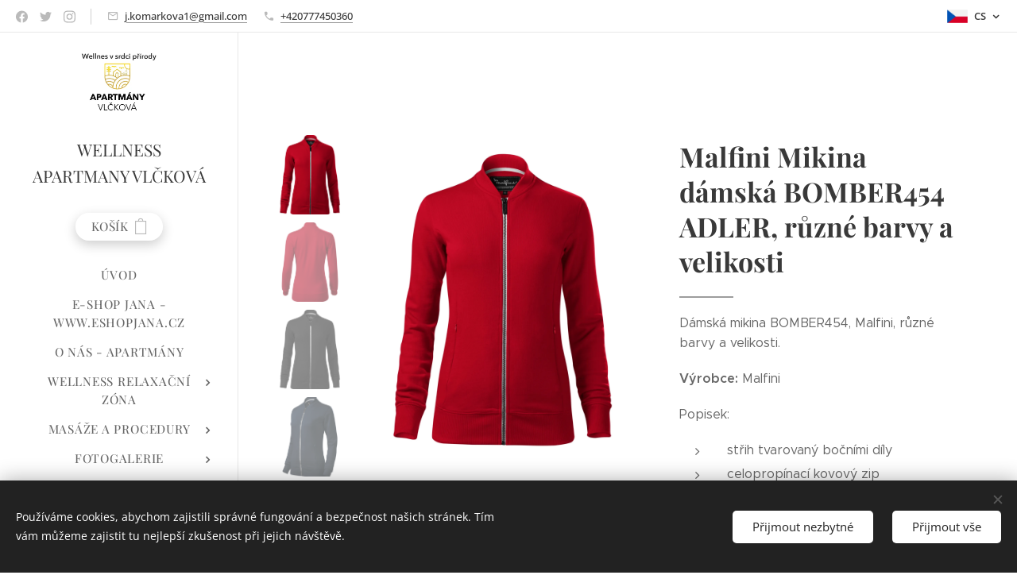

--- FILE ---
content_type: text/html; charset=UTF-8
request_url: https://www.apartmany-vlckova.cz/p/mikina-damska-bomber454-adler-ruzne-barvy-a-velikosti/
body_size: 25922
content:
<!DOCTYPE html>
<html class="no-js" prefix="og: https://ogp.me/ns#" lang="cs">
<head><link rel="preconnect" href="https://duyn491kcolsw.cloudfront.net" crossorigin><link rel="preconnect" href="https://fonts.gstatic.com" crossorigin><meta charset="utf-8"><link rel="icon" href="https://duyn491kcolsw.cloudfront.net/files/2d/2di/2div3h.svg?ph=967f2ce517" type="image/svg+xml" sizes="any"><link rel="icon" href="https://duyn491kcolsw.cloudfront.net/files/07/07f/07fzq8.svg?ph=967f2ce517" type="image/svg+xml" sizes="16x16"><link rel="icon" href="https://duyn491kcolsw.cloudfront.net/files/1j/1j3/1j3767.ico?ph=967f2ce517"><link rel="apple-touch-icon" href="https://duyn491kcolsw.cloudfront.net/files/1j/1j3/1j3767.ico?ph=967f2ce517"><link rel="icon" href="https://duyn491kcolsw.cloudfront.net/files/1j/1j3/1j3767.ico?ph=967f2ce517">
    <meta http-equiv="X-UA-Compatible" content="IE=edge">
    <title>Malfini Mikina dámská BOMBER454 ADLER, různé barvy a velikosti</title>
    <meta name="viewport" content="width=device-width,initial-scale=1">
    <meta name="msapplication-tap-highlight" content="no">
    
    <link href="https://duyn491kcolsw.cloudfront.net/files/0r/0rk/0rklmm.css?ph=967f2ce517" media="print" rel="stylesheet">
    <link href="https://duyn491kcolsw.cloudfront.net/files/2e/2e5/2e5qgh.css?ph=967f2ce517" media="screen and (min-width:100000em)" rel="stylesheet" data-type="cq" disabled>
    <link rel="stylesheet" href="https://duyn491kcolsw.cloudfront.net/files/45/45b/45boco.css?ph=967f2ce517"><link rel="stylesheet" href="https://duyn491kcolsw.cloudfront.net/files/4e/4er/4ersdq.css?ph=967f2ce517" media="screen and (min-width:37.5em)"><link rel="stylesheet" href="https://duyn491kcolsw.cloudfront.net/files/2v/2vp/2vpyx8.css?ph=967f2ce517" data-wnd_color_scheme_file=""><link rel="stylesheet" href="https://duyn491kcolsw.cloudfront.net/files/34/34q/34qmjb.css?ph=967f2ce517" data-wnd_color_scheme_desktop_file="" media="screen and (min-width:37.5em)" disabled=""><link rel="stylesheet" href="https://duyn491kcolsw.cloudfront.net/files/3e/3ez/3ezykj.css?ph=967f2ce517" data-wnd_additive_color_file=""><link rel="stylesheet" href="https://duyn491kcolsw.cloudfront.net/files/3d/3dz/3dzb9f.css?ph=967f2ce517" data-wnd_typography_file=""><link rel="stylesheet" href="https://duyn491kcolsw.cloudfront.net/files/01/013/0133ua.css?ph=967f2ce517" data-wnd_typography_desktop_file="" media="screen and (min-width:37.5em)" disabled=""><script>(()=>{let e=!1;const t=()=>{if(!e&&window.innerWidth>=600){for(let e=0,t=document.querySelectorAll('head > link[href*="css"][media="screen and (min-width:37.5em)"]');e<t.length;e++)t[e].removeAttribute("disabled");e=!0}};t(),window.addEventListener("resize",t),"container"in document.documentElement.style||fetch(document.querySelector('head > link[data-type="cq"]').getAttribute("href")).then((e=>{e.text().then((e=>{const t=document.createElement("style");document.head.appendChild(t),t.appendChild(document.createTextNode(e)),import("https://duyn491kcolsw.cloudfront.net/client/js.polyfill/container-query-polyfill.modern.js").then((()=>{let e=setInterval((function(){document.body&&(document.body.classList.add("cq-polyfill-loaded"),clearInterval(e))}),100)}))}))}))})()</script>
<link rel="preload stylesheet" href="https://duyn491kcolsw.cloudfront.net/files/2m/2m8/2m8msc.css?ph=967f2ce517" as="style"><meta name="description" content="Malfini Mikina dámská BOMBER454 ADLER, různé barvy a velikosti"><meta name="keywords" content="Malfini Mikina dámská BOMBER454 ADLER, různé barvy a velikosti"><meta name="generator" content="Webnode 2"><meta name="apple-mobile-web-app-capable" content="no"><meta name="apple-mobile-web-app-status-bar-style" content="black"><meta name="format-detection" content="telephone=no"><meta name="google-site-verification" content="lIyKv21YKG_gIarx0zvU9rmCc06eHZFDCuW7xwIgHyE" />

<meta name="google-site-verification" content="J0ZZajuIzzGcwwG6LPnYS-oU0Tf3LYtvq7Fu7NasHvY" />

<meta property="og:url" content="https://apartmany-vlckova.cz/p/mikina-damska-bomber454-adler-ruzne-barvy-a-velikosti/"><meta property="og:title" content="Malfini Mikina dámská BOMBER454 ADLER, různé barvy a velikosti"><meta property="og:type" content="article"><meta property="og:description" content="Malfini Mikina dámská BOMBER454 ADLER, různé barvy a velikosti"><meta property="og:site_name" content="Apartmany-vlckova-cz"><meta property="og:image" content="https://967f2ce517.clvaw-cdnwnd.com/ea0d44482903673af444e1b824bdd58b/200004103-0588405887/700/454_71_a_.jpeg?ph=967f2ce517"><meta name="robots" content="index,follow"><link rel="canonical" href="https://www.apartmany-vlckova.cz/p/mikina-damska-bomber454-adler-ruzne-barvy-a-velikosti/"><script>window.checkAndChangeSvgColor=function(c){try{var a=document.getElementById(c);if(a){c=[["border","borderColor"],["outline","outlineColor"],["color","color"]];for(var h,b,d,f=[],e=0,m=c.length;e<m;e++)if(h=window.getComputedStyle(a)[c[e][1]].replace(/\s/g,"").match(/^rgb[a]?\(([0-9]{1,3}),([0-9]{1,3}),([0-9]{1,3})/i)){b="";for(var g=1;3>=g;g++)b+=("0"+parseInt(h[g],10).toString(16)).slice(-2);"0"===b.charAt(0)&&(d=parseInt(b.substr(0,2),16),d=Math.max(16,d),b=d.toString(16)+b.slice(-4));f.push(c[e][0]+"="+b)}if(f.length){var k=a.getAttribute("data-src"),l=k+(0>k.indexOf("?")?"?":"&")+f.join("&");a.src!=l&&(a.src=l,a.outerHTML=a.outerHTML)}}}catch(n){}};</script></head>
<body class="l wt-product ac-i ac-n l-sidebar l-d-none b-btn-r b-btn-s-l b-btn-dn b-btn-bw-1 img-d-n img-t-o img-h-z line-solid b-e-ds lbox-d c-s-n  hb-on  wnd-fe wnd-multilang  wnd-eshop"><noscript>
				<iframe
				 src="https://www.googletagmanager.com/ns.html?id=GTM-542MMSL"
				 height="0"
				 width="0"
				 style="display:none;visibility:hidden"
				 >
				 </iframe>
			</noscript>

<div class="wnd-page l-page cs-gray ac-amber t-t-fs-s t-t-fw-m t-t-sp-n t-t-d-t t-s-fs-s t-s-fw-l t-s-sp-n t-s-d-n t-p-fs-s t-p-fw-l t-p-sp-n t-h-fs-s t-h-fw-m t-h-sp-n t-bq-fs-s t-bq-fw-l t-bq-sp-n t-bq-d-q t-btn-fw-l t-nav-fw-l t-pd-fw-s t-nav-tt-u">
    <div class="l-w t cf t-19">
        <div class="l-bg cf">
            <div class="s-bg-l">
                
                
            </div>
        </div>
        <header class="l-h cf">
            <div class="sw cf">
	<div class="sw-c cf"><section class="s s-hb cf sc-w   wnd-w-max wnd-hbl-on wnd-hbs-on wnd-hbi-on">
	<div class="s-w cf">
		<div class="s-o cf">
			<div class="s-bg cf">
                <div class="s-bg-l">
                    
                    
                </div>
			</div>
			<div class="s-c">
                <div class="s-hb-c cf">
                    <div class="hb-si">
                        <div class="si">
    <div class="si-c"><a href="https://www.facebook.com/webnode" target="_blank" rel="noreferrer" title="Facebook"><svg xmlns="https://www.w3.org/2000/svg" viewBox="0 0 24 24" height="18px" width="18px"><path d="M24 12.073c0-6.627-5.373-12-12-12s-12 5.373-12 12c0 5.99 4.388 10.954 10.125 11.854v-8.385H7.078v-3.47h3.047V9.43c0-3.007 1.792-4.669 4.533-4.669 1.312 0 2.686.235 2.686.235v2.953H15.83c-1.491 0-1.956.925-1.956 1.874v2.25h3.328l-.532 3.47h-2.796v8.385C19.612 23.027 24 18.062 24 12.073z" fill="#bebebe"></path></svg></a><a href="https://www.twitter.com/webnode" target="_blank" rel="noreferrer" title="Twitter"><svg xmlns="https://www.w3.org/2000/svg" viewBox="0 0 24 24" height="18px" width="18px"><path d="M23.953 4.57a10 10 0 01-2.825.775 4.958 4.958 0 002.163-2.723c-.951.555-2.005.959-3.127 1.184a4.92 4.92 0 00-8.384 4.482C7.69 8.095 4.067 6.13 1.64 3.162a4.822 4.822 0 00-.666 2.475c0 1.71.87 3.213 2.188 4.096a4.904 4.904 0 01-2.228-.616v.06a4.923 4.923 0 003.946 4.827 4.996 4.996 0 01-2.212.085 4.936 4.936 0 004.604 3.417 9.867 9.867 0 01-6.102 2.105c-.39 0-.779-.023-1.17-.067a13.995 13.995 0 007.557 2.209c9.053 0 13.998-7.496 13.998-13.985 0-.21 0-.42-.015-.63A9.935 9.935 0 0024 4.59z" fill="#bebebe"></path></svg></a><a href="https://www.instagram.com/webnode_ag/" target="_blank" rel="noreferrer" title="Instagram"><svg viewBox="0 0 24 24" xmlns="https://www.w3.org/2000/svg" height="18px" width="18px"><path d="M12 0C8.74 0 8.333.015 7.053.072 5.775.132 4.905.333 4.14.63c-.789.306-1.459.717-2.126 1.384S.935 3.35.63 4.14C.333 4.905.131 5.775.072 7.053.012 8.333 0 8.74 0 12s.015 3.667.072 4.947c.06 1.277.261 2.148.558 2.913a5.885 5.885 0 001.384 2.126A5.868 5.868 0 004.14 23.37c.766.296 1.636.499 2.913.558C8.333 23.988 8.74 24 12 24s3.667-.015 4.947-.072c1.277-.06 2.148-.262 2.913-.558a5.898 5.898 0 002.126-1.384 5.86 5.86 0 001.384-2.126c.296-.765.499-1.636.558-2.913.06-1.28.072-1.687.072-4.947s-.015-3.667-.072-4.947c-.06-1.277-.262-2.149-.558-2.913a5.89 5.89 0 00-1.384-2.126A5.847 5.847 0 0019.86.63c-.765-.297-1.636-.499-2.913-.558C15.667.012 15.26 0 12 0zm0 2.16c3.203 0 3.585.016 4.85.071 1.17.055 1.805.249 2.227.415.562.217.96.477 1.382.896.419.42.679.819.896 1.381.164.422.36 1.057.413 2.227.057 1.266.07 1.646.07 4.85s-.015 3.585-.074 4.85c-.061 1.17-.256 1.805-.421 2.227a3.81 3.81 0 01-.899 1.382 3.744 3.744 0 01-1.38.896c-.42.164-1.065.36-2.235.413-1.274.057-1.649.07-4.859.07-3.211 0-3.586-.015-4.859-.074-1.171-.061-1.816-.256-2.236-.421a3.716 3.716 0 01-1.379-.899 3.644 3.644 0 01-.9-1.38c-.165-.42-.359-1.065-.42-2.235-.045-1.26-.061-1.649-.061-4.844 0-3.196.016-3.586.061-4.861.061-1.17.255-1.814.42-2.234.21-.57.479-.96.9-1.381.419-.419.81-.689 1.379-.898.42-.166 1.051-.361 2.221-.421 1.275-.045 1.65-.06 4.859-.06l.045.03zm0 3.678a6.162 6.162 0 100 12.324 6.162 6.162 0 100-12.324zM12 16c-2.21 0-4-1.79-4-4s1.79-4 4-4 4 1.79 4 4-1.79 4-4 4zm7.846-10.405a1.441 1.441 0 01-2.88 0 1.44 1.44 0 012.88 0z" fill="#bebebe"></path></svg></a></div>
</div>
                    </div>
                    <div class="hb-ci">
                        <div class="ci">
    <div class="ci-c" data-placeholder="Kontaktní informace"><div class="ci-mail"><span><a href="mailto:j.komarkova1@gmail.com">j.komarkova1@gmail.com</a></span></div><div class="ci-phone"><span><a href="tel:+420777450360">+420777450360</a></span></div></div>
</div>
                    </div>
                    <div class="hb-ccy">
                        
                    </div>
                    <div class="hb-lang">
                        <div class="hbl">
    <div class="hbl-c">
        <span class="hbl-a">
            <span class="hbl-a-t">
                <span class="lang-cs">cs</span>
            </span>
        </span>
        <div class="hbl-i lang-items">
            <ul class="hbl-i-l">
                <li selected>
                    <span class="lang-cs">cs</span>
                </li><li>
                    <a href="/en/"><span class="lang-en">en</span></a>
                </li>
            </ul>
        </div>
    </div>
</div>
                    </div>
                </div>
			</div>
		</div>
	</div>
</section><section data-space="reset" class="s s-hn s-hn-sidebar wnd-mt-sidebar menu-default logo-sidebar sc-w   hm-hidden wnd-nav-border wnd-nav-sticky">
	<div class="s-w">
		<div class="s-o">
			<div class="s-bg">
                <div class="s-bg-l">
                    
                    
                </div>
			</div>
			<div class="h-w h-f wnd-fixed">
				<div class="s-i">
					<div class="n-l">
						<div class="s-c menu-nav">
							<div class="logo-block">
								<div class="b b-l logo logo-default logo-nb playfair-display wnd-logo-with-text wnd-iar-1-1 logo-21 b-ls-l" id="wnd_LogoBlock_858799" data-wnd_mvc_type="wnd.fe.LogoBlock">
	<div class="b-l-c logo-content">
		<a class="b-l-link logo-link" href="/home/">

			<div class="b-l-image logo-image">
				<div class="b-l-image-w logo-image-cell">
                    <picture><source type="image/webp" srcset="https://967f2ce517.clvaw-cdnwnd.com/ea0d44482903673af444e1b824bdd58b/200000866-b17abb17ae/450/Logo%20Wellness%20Vl%C4%8Dkov%C3%A1.webp?ph=967f2ce517 450w, https://967f2ce517.clvaw-cdnwnd.com/ea0d44482903673af444e1b824bdd58b/200000866-b17abb17ae/700/Logo%20Wellness%20Vl%C4%8Dkov%C3%A1.webp?ph=967f2ce517 700w, https://967f2ce517.clvaw-cdnwnd.com/ea0d44482903673af444e1b824bdd58b/200000866-b17abb17ae/Logo%20Wellness%20Vl%C4%8Dkov%C3%A1.webp?ph=967f2ce517 794w" sizes="(min-width: 600px) 450px, (min-width: 360px) calc(100vw * 0.8), 100vw" ><img src="https://967f2ce517.clvaw-cdnwnd.com/ea0d44482903673af444e1b824bdd58b/200000865-d1eedd1eef/Logo%20Wellness%20Vl%C4%8Dkov%C3%A1.jpg?ph=967f2ce517" alt="" width="794" height="698" class="wnd-logo-img" ></picture>
				</div>
			</div>

			

			<div class="b-l-br logo-br"></div>

			<div class="b-l-text logo-text-wrapper">
				<div class="b-l-text-w logo-text">
					<span class="b-l-text-c logo-text-cell">WELLNESS APARTMANY VLČKOVÁ</span>
				</div>
			</div>

		</a>
	</div>
</div>
							</div>

                            <div class="nav-wrapper">

                                <div class="cart-block">
                                    <div class="cart cf">
	<div class="cart-content">
		<a href="/cart/">
			<div class="cart-content-link">
				<div class="cart-text"><span>Košík</span></div>
				<div class="cart-piece-count" data-count="0" data-wnd_cart_part="count">0</div>
				<div class="cart-piece-text" data-wnd_cart_part="text"></div>
				<div class="cart-price" data-wnd_cart_part="price">0 Kč</div>
			</div>
		</a>
	</div>
</div>
                                </div>

                                

                                <div id="menu-mobile">
                                    <a href="#" id="menu-submit"><span></span>Menu</a>
                                </div>

                                <div id="menu-block">
                                    <nav id="menu" data-type="vertical"><div class="menu-font menu-wrapper">
	<a href="#" class="menu-close" rel="nofollow" title="Close Menu"></a>
	<ul role="menubar" aria-label="Menu" class="level-1">
		<li role="none" class="wnd-homepage">
			<a class="menu-item" role="menuitem" href="/home/"><span class="menu-item-text">Úvod</span></a>
			
		</li><li role="none">
			<a class="menu-item" role="menuitem" href="/eshop/"><span class="menu-item-text">E-shop Jana - www.eshopjana.cz</span></a>
			
		</li><li role="none">
			<a class="menu-item" role="menuitem" href="/o-nas/"><span class="menu-item-text">O nás - apartmány</span></a>
			
		</li><li role="none" class="wnd-with-submenu">
			<a class="menu-item" role="menuitem" href="/relaxacni-zona/"><span class="menu-item-text">Wellness relaxační zóna</span></a>
			<ul role="menubar" aria-label="Menu" class="level-2">
		<li role="none">
			<a class="menu-item" role="menuitem" href="/saunovani/"><span class="menu-item-text">Saunování, haloterapie</span></a>
			
		</li><li role="none">
			<a class="menu-item" role="menuitem" href="/ochlazovani/"><span class="menu-item-text">Ochlazování, hydromasáž</span></a>
			
		</li><li role="none">
			<a class="menu-item" role="menuitem" href="/whirlpool/"><span class="menu-item-text">Whirlpool, hvězdné nebe, hydroterapie</span></a>
			
		</li><li role="none">
			<a class="menu-item" role="menuitem" href="/kneipuv-chodnik/"><span class="menu-item-text">Kneipův chodník, vodoléčba</span></a>
			
		</li><li role="none">
			<a class="menu-item" role="menuitem" href="/vyhrivana-lavice/"><span class="menu-item-text">Vyhřívaná lavice</span></a>
			
		</li>
	</ul>
		</li><li role="none" class="wnd-with-submenu">
			<a class="menu-item" role="menuitem" href="/masaze-a-procedury/"><span class="menu-item-text">Masáže a procedury</span></a>
			<ul role="menubar" aria-label="Menu" class="level-2">
		<li role="none">
			<a class="menu-item" role="menuitem" href="/masazni-vana-velus-jet-dry/"><span class="menu-item-text">Masážní vana Velus JET Dry</span></a>
			
		</li><li role="none">
			<a class="menu-item" role="menuitem" href="/lymfaticka-pristrojova-masaz/"><span class="menu-item-text">Lymfatická přístrojová masáž</span></a>
			
		</li><li role="none">
			<a class="menu-item" role="menuitem" href="/masaz-chodidel/"><span class="menu-item-text">Masáž chodidel</span></a>
			
		</li><li role="none">
			<a class="menu-item" role="menuitem" href="/parafinovy-zabal-na-ruce/"><span class="menu-item-text">Parafínový zábal na ruce</span></a>
			
		</li>
	</ul>
		</li><li role="none" class="wnd-with-submenu">
			<a class="menu-item" role="menuitem" href="/fotogalerie/"><span class="menu-item-text">Fotogalerie </span></a>
			<ul role="menubar" aria-label="Menu" class="level-2">
		<li role="none">
			<a class="menu-item" role="menuitem" href="/relaxacni-zona-s-whirlpool/"><span class="menu-item-text">Relaxační zóna s Whirlpool</span></a>
			
		</li><li role="none">
			<a class="menu-item" role="menuitem" href="/javorovy-apartman/"><span class="menu-item-text">Javorový apartmán s infrasaunou</span></a>
			
		</li><li role="none">
			<a class="menu-item" role="menuitem" href="/orechovy-apartman/"><span class="menu-item-text">Ořechový apartmán s infrasaunou</span></a>
			
		</li><li role="none">
			<a class="menu-item" role="menuitem" href="/kastanovy-apartman/"><span class="menu-item-text">Kaštanový apartmán s infrasaunou</span></a>
			
		</li><li role="none">
			<a class="menu-item" role="menuitem" href="/dubovy-apartman/"><span class="menu-item-text">Dubový apartmán s infrasaunou</span></a>
			
		</li><li role="none">
			<a class="menu-item" role="menuitem" href="/tresnovy-apartman/"><span class="menu-item-text">Třešňový apartmán</span></a>
			
		</li><li role="none">
			<a class="menu-item" role="menuitem" href="/akatovy-apartman/"><span class="menu-item-text">Akátový apartmán</span></a>
			
		</li><li role="none">
			<a class="menu-item" role="menuitem" href="/venkovni-areal-s-terasou-a-detskym-koutkem/"><span class="menu-item-text">Venkovní areál s terasou a dětským koutkem</span></a>
			
		</li>
	</ul>
		</li><li role="none">
			<a class="menu-item" role="menuitem" href="/aktualni-obsazenost/"><span class="menu-item-text">Aktuální obsazenost</span></a>
			
		</li><li role="none" class="wnd-with-submenu">
			<a class="menu-item" role="menuitem" href="/on-line-rezervace2/"><span class="menu-item-text">ON-LINE rezervace</span></a>
			<ul role="menubar" aria-label="Menu" class="level-2">
		<li role="none">
			<a class="menu-item" role="menuitem" href="/on-line-rezervace/"><span class="menu-item-text">ON LINE rezervace pobytu</span></a>
			
		</li><li role="none">
			<a class="menu-item" role="menuitem" href="/on-line-rezervace-relaxacni-zona/"><span class="menu-item-text">ON LINE rezervace Relaxační zóna</span></a>
			
		</li><li role="none">
			<a class="menu-item" role="menuitem" href="/on-line-rezervace-masaze/"><span class="menu-item-text">ON LINE rezervace MASÁŽE</span></a>
			
		</li><li role="none">
			<a class="menu-item" role="menuitem" href="/on-line-rezervace-pujceni-elektrokola/"><span class="menu-item-text">ON LINE rezervace půjčení grilu, kola, holí</span></a>
			
		</li>
	</ul>
		</li><li role="none">
			<a class="menu-item" role="menuitem" href="/cenik/"><span class="menu-item-text">Ceník</span></a>
			
		</li><li role="none">
			<a class="menu-item" role="menuitem" href="/pobytove-balicky/"><span class="menu-item-text">Pobytové balíčky</span></a>
			
		</li><li role="none">
			<a class="menu-item" role="menuitem" href="/snidanovy-kosik/"><span class="menu-item-text">Snídaňový košík</span></a>
			
		</li><li role="none" class="wnd-with-submenu">
			<a class="menu-item" role="menuitem" href="/pujcovna/"><span class="menu-item-text">Půjčovna grilu a sportovních potřeb</span></a>
			<ul role="menubar" aria-label="Menu" class="level-2">
		<li role="none">
			<a class="menu-item" role="menuitem" href="/pujceni-grilu-s-motorem-a-grilovaci-jehlou/"><span class="menu-item-text">Půjčení grilu s motorem a grilovací jehlou</span></a>
			
		</li><li role="none">
			<a class="menu-item" role="menuitem" href="/pujceni-elektrokol/"><span class="menu-item-text">Půjčení elektrokol</span></a>
			
		</li><li role="none">
			<a class="menu-item" role="menuitem" href="/pujceni-holi-nordic-walking/"><span class="menu-item-text">Půjčení holí Nordic Walking </span></a>
			
		</li>
	</ul>
		</li><li role="none" class="wnd-with-submenu">
			<a class="menu-item" role="menuitem" href="/sluzby/"><span class="menu-item-text">Služby</span></a>
			<ul role="menubar" aria-label="Menu" class="level-2">
		<li role="none">
			<a class="menu-item" role="menuitem" href="/kam-na-jidlo/"><span class="menu-item-text">Kam na jídlo</span></a>
			
		</li><li role="none">
			<a class="menu-item" role="menuitem" href="/kam-na-lyze/"><span class="menu-item-text">Kam na lyže</span></a>
			
		</li><li role="none">
			<a class="menu-item" role="menuitem" href="/kam-na-bazen/"><span class="menu-item-text">Kam na bazén </span></a>
			
		</li><li role="none">
			<a class="menu-item" role="menuitem" href="/sportovni-aktivity/"><span class="menu-item-text">Sportovní aktivity</span></a>
			
		</li><li role="none">
			<a class="menu-item" role="menuitem" href="/cyklotrasy/"><span class="menu-item-text">Cyklotrasy</span></a>
			
		</li><li role="none">
			<a class="menu-item" role="menuitem" href="/dulezita-telefonni-cisla/"><span class="menu-item-text">Důležité telefony, TAXI</span></a>
			
		</li><li role="none">
			<a class="menu-item" role="menuitem" href="/doporucujeme/"><span class="menu-item-text">Doporučujeme</span></a>
			
		</li>
	</ul>
		</li><li role="none" class="wnd-with-submenu">
			<a class="menu-item" role="menuitem" href="/tipy-na-vylet/"><span class="menu-item-text">Tipy na výlet</span></a>
			<ul role="menubar" aria-label="Menu" class="level-2">
		<li role="none">
			<a class="menu-item" role="menuitem" href="/pesi-vylety-a-turisticke-trasy-okolo-vlckove/"><span class="menu-item-text">Pěší výlety a turistické trasy okolo Vlčkové</span></a>
			
		</li>
	</ul>
		</li><li role="none">
			<a class="menu-item" role="menuitem" href="/archiv/"><span class="menu-item-text">Aktuality</span></a>
			
		</li><li role="none">
			<a class="menu-item" role="menuitem" href="/reference/"><span class="menu-item-text">Reference</span></a>
			
		</li><li role="none">
			<a class="menu-item" role="menuitem" href="/darkovy-poukaz/"><span class="menu-item-text">Dárkový poukaz</span></a>
			
		</li><li role="none" class="wnd-with-submenu">
			<a class="menu-item" role="menuitem" href="/kontakt/"><span class="menu-item-text">Kontakt</span></a>
			<ul role="menubar" aria-label="Menu" class="level-2">
		<li role="none">
			<a class="menu-item" role="menuitem" href="/nejrychlejsi-cesta-k-nam/"><span class="menu-item-text">Nejrychlejší cesta k nám</span></a>
			
		</li>
	</ul>
		</li><li role="none">
			<a class="menu-item" role="menuitem" href="/pokyny-k-prijezdu/"><span class="menu-item-text">Pokyny k příjezdu</span></a>
			
		</li><li role="none">
			<a class="menu-item" role="menuitem" href="/julinka/"><span class="menu-item-text">Julinka</span></a>
			
		</li>
	</ul>
	<span class="more-text">Více</span>
</div></nav>
                                    <div class="scrollup"></div>
                                    <div class="scrolldown"></div>
                                </div>

                            </div>
						</div>
					</div>
				</div>
			</div>
		</div>
	</div>
</section></div>
</div>
        </header>
        <main class="l-m cf">
            <div class="sw cf">
	<div class="sw-c cf"><section class="s s-hm s-hm-hidden wnd-h-hidden cf sc-w"></section><section data-space="true" class="s s-ed cf sc-w   wnd-w-max wnd-s-high wnd-h-auto">
	<div class="s-w cf">
		<div class="s-o s-fs cf">
			<div class="s-bg cf">
                <div class="s-bg-l">
                    
                    
                </div>
			</div>
			<div class="s-c s-fs cf">
				<div class="b-e b-e-d b b-s cf" data-wnd_product_item="200020142" data-wnd_product_data="{&quot;id&quot;:200020142,&quot;name&quot;:&quot;Malfini Mikina d\u00e1msk\u00e1 BOMBER454 ADLER, r\u016fzn\u00e9 barvy a velikosti&quot;,&quot;image&quot;:[&quot;https:\/\/967f2ce517.clvaw-cdnwnd.com\/ea0d44482903673af444e1b824bdd58b\/200004103-0588405887\/450\/454_71_a_.jpeg?ph=967f2ce517&quot;,&quot;https:\/\/967f2ce517.clvaw-cdnwnd.com\/ea0d44482903673af444e1b824bdd58b\/200004103-0588405887\/454_71_a_.jpeg?ph=967f2ce517&quot;],&quot;detail_url&quot;:&quot;\/p\/mikina-damska-bomber454-adler-ruzne-barvy-a-velikosti\/&quot;,&quot;category&quot;:&quot;D\u00e1msk\u00e9 oble\u010den\u00ed\/D\u00e1msk\u00e9 m\u00edkiny\/Oble\u010den\u00ed\/Mikiny&quot;,&quot;list_position&quot;:0,&quot;price&quot;:799,&quot;comparative_price&quot;:0,&quot;out_of_stock&quot;:false,&quot;availability&quot;:&quot;DO_NOT_SHOW&quot;,&quot;variants&quot;:[{&quot;id&quot;:200031044,&quot;identifier&quot;:&quot;mikina-damska-bomber454-adler-ruzne-barvy-a-velikosti-xs-mikina-damska-bomber454-adler-ruzne-barvy-a-velikosti-cerna-01&quot;,&quot;option_ids&quot;:[&quot;200006612&quot;,&quot;200006618&quot;],&quot;price&quot;:799,&quot;price_ex_vat_message&quot;:&quot;bez DPH 799\u00a0K\u010d&quot;,&quot;comparative_price&quot;:0,&quot;inventory_sku&quot;:&quot;4541212\u010d&quot;,&quot;out_of_stock&quot;:false,&quot;availability&quot;:&quot;DO_NOT_SHOW&quot;,&quot;inventory_quantity&quot;:0,&quot;visibility&quot;:1,&quot;unit_price_localised&quot;:&quot;&quot;,&quot;dual_currency&quot;:null},{&quot;id&quot;:200031045,&quot;identifier&quot;:&quot;mikina-damska-bomber454-adler-ruzne-barvy-a-velikosti-xs-mikina-damska-bomber454-adler-ruzne-barvy-a-velikosti-namorni-modra-02&quot;,&quot;option_ids&quot;:[&quot;200006611&quot;,&quot;200006618&quot;],&quot;price&quot;:799,&quot;price_ex_vat_message&quot;:&quot;bez DPH 799\u00a0K\u010d&quot;,&quot;comparative_price&quot;:0,&quot;inventory_sku&quot;:&quot;4541212nm&quot;,&quot;out_of_stock&quot;:false,&quot;availability&quot;:&quot;DO_NOT_SHOW&quot;,&quot;inventory_quantity&quot;:0,&quot;visibility&quot;:1,&quot;unit_price_localised&quot;:&quot;&quot;,&quot;dual_currency&quot;:null},{&quot;id&quot;:200031046,&quot;identifier&quot;:&quot;mikina-damska-bomber454-adler-ruzne-barvy-a-velikosti-xs-mikina-damska-bomber454-adler-ruzne-barvy-a-velikosti-tmave-sedy-melir-12&quot;,&quot;option_ids&quot;:[&quot;200006610&quot;,&quot;200006618&quot;],&quot;price&quot;:799,&quot;price_ex_vat_message&quot;:&quot;bez DPH 799\u00a0K\u010d&quot;,&quot;comparative_price&quot;:0,&quot;inventory_sku&quot;:&quot;4541212t\u0161m&quot;,&quot;out_of_stock&quot;:false,&quot;availability&quot;:&quot;DO_NOT_SHOW&quot;,&quot;inventory_quantity&quot;:0,&quot;visibility&quot;:1,&quot;unit_price_localised&quot;:&quot;&quot;,&quot;dual_currency&quot;:null},{&quot;id&quot;:200031047,&quot;identifier&quot;:&quot;mikina-damska-bomber454-adler-ruzne-barvy-a-velikosti-xs-mikina-damska-bomber454-adler-ruzne-barvy-a-velikosti-formula-red-71&quot;,&quot;option_ids&quot;:[&quot;200006609&quot;,&quot;200006618&quot;],&quot;price&quot;:799,&quot;price_ex_vat_message&quot;:&quot;bez DPH 799\u00a0K\u010d&quot;,&quot;comparative_price&quot;:0,&quot;inventory_sku&quot;:&quot;4541212r&quot;,&quot;out_of_stock&quot;:false,&quot;availability&quot;:&quot;DO_NOT_SHOW&quot;,&quot;inventory_quantity&quot;:0,&quot;visibility&quot;:1,&quot;unit_price_localised&quot;:&quot;&quot;,&quot;dual_currency&quot;:null},{&quot;id&quot;:200031048,&quot;identifier&quot;:&quot;mikina-damska-bomber454-adler-ruzne-barvy-a-velikosti-s-mikina-damska-bomber454-adler-ruzne-barvy-a-velikosti-cerna-01&quot;,&quot;option_ids&quot;:[&quot;200006612&quot;,&quot;200006617&quot;],&quot;price&quot;:799,&quot;price_ex_vat_message&quot;:&quot;bez DPH 799\u00a0K\u010d&quot;,&quot;comparative_price&quot;:0,&quot;inventory_sku&quot;:&quot;4541213\u010d&quot;,&quot;out_of_stock&quot;:false,&quot;availability&quot;:&quot;DO_NOT_SHOW&quot;,&quot;inventory_quantity&quot;:0,&quot;visibility&quot;:1,&quot;unit_price_localised&quot;:&quot;&quot;,&quot;dual_currency&quot;:null},{&quot;id&quot;:200031049,&quot;identifier&quot;:&quot;mikina-damska-bomber454-adler-ruzne-barvy-a-velikosti-s-mikina-damska-bomber454-adler-ruzne-barvy-a-velikosti-namorni-modra-02&quot;,&quot;option_ids&quot;:[&quot;200006611&quot;,&quot;200006617&quot;],&quot;price&quot;:799,&quot;price_ex_vat_message&quot;:&quot;bez DPH 799\u00a0K\u010d&quot;,&quot;comparative_price&quot;:0,&quot;inventory_sku&quot;:&quot;4541213nm&quot;,&quot;out_of_stock&quot;:false,&quot;availability&quot;:&quot;DO_NOT_SHOW&quot;,&quot;inventory_quantity&quot;:0,&quot;visibility&quot;:1,&quot;unit_price_localised&quot;:&quot;&quot;,&quot;dual_currency&quot;:null},{&quot;id&quot;:200031050,&quot;identifier&quot;:&quot;mikina-damska-bomber454-adler-ruzne-barvy-a-velikosti-s-mikina-damska-bomber454-adler-ruzne-barvy-a-velikosti-tmave-sedy-melir-12&quot;,&quot;option_ids&quot;:[&quot;200006610&quot;,&quot;200006617&quot;],&quot;price&quot;:799,&quot;price_ex_vat_message&quot;:&quot;bez DPH 799\u00a0K\u010d&quot;,&quot;comparative_price&quot;:0,&quot;inventory_sku&quot;:&quot;4541213t\u0161m&quot;,&quot;out_of_stock&quot;:false,&quot;availability&quot;:&quot;DO_NOT_SHOW&quot;,&quot;inventory_quantity&quot;:0,&quot;visibility&quot;:1,&quot;unit_price_localised&quot;:&quot;&quot;,&quot;dual_currency&quot;:null},{&quot;id&quot;:200031051,&quot;identifier&quot;:&quot;mikina-damska-bomber454-adler-ruzne-barvy-a-velikosti-s-mikina-damska-bomber454-adler-ruzne-barvy-a-velikosti-formula-red-71&quot;,&quot;option_ids&quot;:[&quot;200006609&quot;,&quot;200006617&quot;],&quot;price&quot;:799,&quot;price_ex_vat_message&quot;:&quot;bez DPH 799\u00a0K\u010d&quot;,&quot;comparative_price&quot;:0,&quot;inventory_sku&quot;:&quot;4541213r&quot;,&quot;out_of_stock&quot;:false,&quot;availability&quot;:&quot;DO_NOT_SHOW&quot;,&quot;inventory_quantity&quot;:0,&quot;visibility&quot;:1,&quot;unit_price_localised&quot;:&quot;&quot;,&quot;dual_currency&quot;:null},{&quot;id&quot;:200031052,&quot;identifier&quot;:&quot;mikina-damska-bomber454-adler-ruzne-barvy-a-velikosti-m-mikina-damska-bomber454-adler-ruzne-barvy-a-velikosti-cerna-01&quot;,&quot;option_ids&quot;:[&quot;200006612&quot;,&quot;200006616&quot;],&quot;price&quot;:799,&quot;price_ex_vat_message&quot;:&quot;bez DPH 799\u00a0K\u010d&quot;,&quot;comparative_price&quot;:0,&quot;inventory_sku&quot;:&quot;4541214\u010d&quot;,&quot;out_of_stock&quot;:false,&quot;availability&quot;:&quot;DO_NOT_SHOW&quot;,&quot;inventory_quantity&quot;:0,&quot;visibility&quot;:1,&quot;unit_price_localised&quot;:&quot;&quot;,&quot;dual_currency&quot;:null},{&quot;id&quot;:200031053,&quot;identifier&quot;:&quot;mikina-damska-bomber454-adler-ruzne-barvy-a-velikosti-m-mikina-damska-bomber454-adler-ruzne-barvy-a-velikosti-namorni-modra-02&quot;,&quot;option_ids&quot;:[&quot;200006611&quot;,&quot;200006616&quot;],&quot;price&quot;:799,&quot;price_ex_vat_message&quot;:&quot;bez DPH 799\u00a0K\u010d&quot;,&quot;comparative_price&quot;:0,&quot;inventory_sku&quot;:&quot;4541214nm&quot;,&quot;out_of_stock&quot;:false,&quot;availability&quot;:&quot;DO_NOT_SHOW&quot;,&quot;inventory_quantity&quot;:0,&quot;visibility&quot;:1,&quot;unit_price_localised&quot;:&quot;&quot;,&quot;dual_currency&quot;:null},{&quot;id&quot;:200031054,&quot;identifier&quot;:&quot;mikina-damska-bomber454-adler-ruzne-barvy-a-velikosti-m-mikina-damska-bomber454-adler-ruzne-barvy-a-velikosti-tmave-sedy-melir-12&quot;,&quot;option_ids&quot;:[&quot;200006610&quot;,&quot;200006616&quot;],&quot;price&quot;:799,&quot;price_ex_vat_message&quot;:&quot;bez DPH 799\u00a0K\u010d&quot;,&quot;comparative_price&quot;:0,&quot;inventory_sku&quot;:&quot;4541214t\u0161m&quot;,&quot;out_of_stock&quot;:false,&quot;availability&quot;:&quot;DO_NOT_SHOW&quot;,&quot;inventory_quantity&quot;:0,&quot;visibility&quot;:1,&quot;unit_price_localised&quot;:&quot;&quot;,&quot;dual_currency&quot;:null},{&quot;id&quot;:200031055,&quot;identifier&quot;:&quot;mikina-damska-bomber454-adler-ruzne-barvy-a-velikosti-m-mikina-damska-bomber454-adler-ruzne-barvy-a-velikosti-formula-red-71&quot;,&quot;option_ids&quot;:[&quot;200006609&quot;,&quot;200006616&quot;],&quot;price&quot;:799,&quot;price_ex_vat_message&quot;:&quot;bez DPH 799\u00a0K\u010d&quot;,&quot;comparative_price&quot;:0,&quot;inventory_sku&quot;:&quot;4541214r&quot;,&quot;out_of_stock&quot;:false,&quot;availability&quot;:&quot;DO_NOT_SHOW&quot;,&quot;inventory_quantity&quot;:0,&quot;visibility&quot;:1,&quot;unit_price_localised&quot;:&quot;&quot;,&quot;dual_currency&quot;:null},{&quot;id&quot;:200031056,&quot;identifier&quot;:&quot;mikina-damska-bomber454-adler-ruzne-barvy-a-velikosti-l--mikina-damska-bomber454-adler-ruzne-barvy-a-velikosti-cerna-01&quot;,&quot;option_ids&quot;:[&quot;200006612&quot;,&quot;200006615&quot;],&quot;price&quot;:799,&quot;price_ex_vat_message&quot;:&quot;bez DPH 799\u00a0K\u010d&quot;,&quot;comparative_price&quot;:0,&quot;inventory_sku&quot;:&quot;4541215\u010d&quot;,&quot;out_of_stock&quot;:false,&quot;availability&quot;:&quot;DO_NOT_SHOW&quot;,&quot;inventory_quantity&quot;:0,&quot;visibility&quot;:1,&quot;unit_price_localised&quot;:&quot;&quot;,&quot;dual_currency&quot;:null},{&quot;id&quot;:200031057,&quot;identifier&quot;:&quot;mikina-damska-bomber454-adler-ruzne-barvy-a-velikosti-l--mikina-damska-bomber454-adler-ruzne-barvy-a-velikosti-namorni-modra-02&quot;,&quot;option_ids&quot;:[&quot;200006611&quot;,&quot;200006615&quot;],&quot;price&quot;:799,&quot;price_ex_vat_message&quot;:&quot;bez DPH 799\u00a0K\u010d&quot;,&quot;comparative_price&quot;:0,&quot;inventory_sku&quot;:&quot;4541215nm&quot;,&quot;out_of_stock&quot;:false,&quot;availability&quot;:&quot;DO_NOT_SHOW&quot;,&quot;inventory_quantity&quot;:0,&quot;visibility&quot;:1,&quot;unit_price_localised&quot;:&quot;&quot;,&quot;dual_currency&quot;:null},{&quot;id&quot;:200031058,&quot;identifier&quot;:&quot;mikina-damska-bomber454-adler-ruzne-barvy-a-velikosti-l--mikina-damska-bomber454-adler-ruzne-barvy-a-velikosti-tmave-sedy-melir-12&quot;,&quot;option_ids&quot;:[&quot;200006610&quot;,&quot;200006615&quot;],&quot;price&quot;:799,&quot;price_ex_vat_message&quot;:&quot;bez DPH 799\u00a0K\u010d&quot;,&quot;comparative_price&quot;:0,&quot;inventory_sku&quot;:&quot;4541215t\u0161m&quot;,&quot;out_of_stock&quot;:false,&quot;availability&quot;:&quot;DO_NOT_SHOW&quot;,&quot;inventory_quantity&quot;:0,&quot;visibility&quot;:1,&quot;unit_price_localised&quot;:&quot;&quot;,&quot;dual_currency&quot;:null},{&quot;id&quot;:200031059,&quot;identifier&quot;:&quot;mikina-damska-bomber454-adler-ruzne-barvy-a-velikosti-l--mikina-damska-bomber454-adler-ruzne-barvy-a-velikosti-formula-red-71&quot;,&quot;option_ids&quot;:[&quot;200006609&quot;,&quot;200006615&quot;],&quot;price&quot;:799,&quot;price_ex_vat_message&quot;:&quot;bez DPH 799\u00a0K\u010d&quot;,&quot;comparative_price&quot;:0,&quot;inventory_sku&quot;:&quot;4541215r&quot;,&quot;out_of_stock&quot;:false,&quot;availability&quot;:&quot;DO_NOT_SHOW&quot;,&quot;inventory_quantity&quot;:0,&quot;visibility&quot;:1,&quot;unit_price_localised&quot;:&quot;&quot;,&quot;dual_currency&quot;:null},{&quot;id&quot;:200031060,&quot;identifier&quot;:&quot;mikina-damska-bomber454-adler-ruzne-barvy-a-velikosti-xl-mikina-damska-bomber454-adler-ruzne-barvy-a-velikosti-cerna-01&quot;,&quot;option_ids&quot;:[&quot;200006612&quot;,&quot;200006614&quot;],&quot;price&quot;:799,&quot;price_ex_vat_message&quot;:&quot;bez DPH 799\u00a0K\u010d&quot;,&quot;comparative_price&quot;:0,&quot;inventory_sku&quot;:&quot;4541216\u010d&quot;,&quot;out_of_stock&quot;:false,&quot;availability&quot;:&quot;DO_NOT_SHOW&quot;,&quot;inventory_quantity&quot;:0,&quot;visibility&quot;:1,&quot;unit_price_localised&quot;:&quot;&quot;,&quot;dual_currency&quot;:null},{&quot;id&quot;:200031061,&quot;identifier&quot;:&quot;mikina-damska-bomber454-adler-ruzne-barvy-a-velikosti-xl-mikina-damska-bomber454-adler-ruzne-barvy-a-velikosti-namorni-modra-02&quot;,&quot;option_ids&quot;:[&quot;200006611&quot;,&quot;200006614&quot;],&quot;price&quot;:799,&quot;price_ex_vat_message&quot;:&quot;bez DPH 799\u00a0K\u010d&quot;,&quot;comparative_price&quot;:0,&quot;inventory_sku&quot;:&quot;4541216nm&quot;,&quot;out_of_stock&quot;:false,&quot;availability&quot;:&quot;DO_NOT_SHOW&quot;,&quot;inventory_quantity&quot;:0,&quot;visibility&quot;:1,&quot;unit_price_localised&quot;:&quot;&quot;,&quot;dual_currency&quot;:null},{&quot;id&quot;:200031062,&quot;identifier&quot;:&quot;mikina-damska-bomber454-adler-ruzne-barvy-a-velikosti-xl-mikina-damska-bomber454-adler-ruzne-barvy-a-velikosti-tmave-sedy-melir-12&quot;,&quot;option_ids&quot;:[&quot;200006610&quot;,&quot;200006614&quot;],&quot;price&quot;:799,&quot;price_ex_vat_message&quot;:&quot;bez DPH 799\u00a0K\u010d&quot;,&quot;comparative_price&quot;:0,&quot;inventory_sku&quot;:&quot;4541216t\u0161m&quot;,&quot;out_of_stock&quot;:false,&quot;availability&quot;:&quot;DO_NOT_SHOW&quot;,&quot;inventory_quantity&quot;:0,&quot;visibility&quot;:1,&quot;unit_price_localised&quot;:&quot;&quot;,&quot;dual_currency&quot;:null},{&quot;id&quot;:200031063,&quot;identifier&quot;:&quot;mikina-damska-bomber454-adler-ruzne-barvy-a-velikosti-xl-mikina-damska-bomber454-adler-ruzne-barvy-a-velikosti-formula-red-71&quot;,&quot;option_ids&quot;:[&quot;200006609&quot;,&quot;200006614&quot;],&quot;price&quot;:799,&quot;price_ex_vat_message&quot;:&quot;bez DPH 799\u00a0K\u010d&quot;,&quot;comparative_price&quot;:0,&quot;inventory_sku&quot;:&quot;4541216r&quot;,&quot;out_of_stock&quot;:false,&quot;availability&quot;:&quot;DO_NOT_SHOW&quot;,&quot;inventory_quantity&quot;:0,&quot;visibility&quot;:1,&quot;unit_price_localised&quot;:&quot;&quot;,&quot;dual_currency&quot;:null},{&quot;id&quot;:200031064,&quot;identifier&quot;:&quot;mikina-damska-bomber454-adler-ruzne-barvy-a-velikosti-2xl-mikina-damska-bomber454-adler-ruzne-barvy-a-velikosti-cerna-01&quot;,&quot;option_ids&quot;:[&quot;200006612&quot;,&quot;200006613&quot;],&quot;price&quot;:799,&quot;price_ex_vat_message&quot;:&quot;bez DPH 799\u00a0K\u010d&quot;,&quot;comparative_price&quot;:0,&quot;inventory_sku&quot;:&quot;4541217\u010d&quot;,&quot;out_of_stock&quot;:false,&quot;availability&quot;:&quot;DO_NOT_SHOW&quot;,&quot;inventory_quantity&quot;:0,&quot;visibility&quot;:1,&quot;unit_price_localised&quot;:&quot;&quot;,&quot;dual_currency&quot;:null},{&quot;id&quot;:200031065,&quot;identifier&quot;:&quot;mikina-damska-bomber454-adler-ruzne-barvy-a-velikosti-2xl-mikina-damska-bomber454-adler-ruzne-barvy-a-velikosti-namorni-modra-02&quot;,&quot;option_ids&quot;:[&quot;200006611&quot;,&quot;200006613&quot;],&quot;price&quot;:799,&quot;price_ex_vat_message&quot;:&quot;bez DPH 799\u00a0K\u010d&quot;,&quot;comparative_price&quot;:0,&quot;inventory_sku&quot;:&quot;4541217nm&quot;,&quot;out_of_stock&quot;:false,&quot;availability&quot;:&quot;DO_NOT_SHOW&quot;,&quot;inventory_quantity&quot;:0,&quot;visibility&quot;:1,&quot;unit_price_localised&quot;:&quot;&quot;,&quot;dual_currency&quot;:null},{&quot;id&quot;:200031066,&quot;identifier&quot;:&quot;mikina-damska-bomber454-adler-ruzne-barvy-a-velikosti-2xl-mikina-damska-bomber454-adler-ruzne-barvy-a-velikosti-tmave-sedy-melir-12&quot;,&quot;option_ids&quot;:[&quot;200006610&quot;,&quot;200006613&quot;],&quot;price&quot;:799,&quot;price_ex_vat_message&quot;:&quot;bez DPH 799\u00a0K\u010d&quot;,&quot;comparative_price&quot;:0,&quot;inventory_sku&quot;:&quot;4541217t\u0161m&quot;,&quot;out_of_stock&quot;:false,&quot;availability&quot;:&quot;DO_NOT_SHOW&quot;,&quot;inventory_quantity&quot;:0,&quot;visibility&quot;:1,&quot;unit_price_localised&quot;:&quot;&quot;,&quot;dual_currency&quot;:null},{&quot;id&quot;:200031067,&quot;identifier&quot;:&quot;mikina-damska-bomber454-adler-ruzne-barvy-a-velikosti-2xl-mikina-damska-bomber454-adler-ruzne-barvy-a-velikosti-formula-red-71&quot;,&quot;option_ids&quot;:[&quot;200006609&quot;,&quot;200006613&quot;],&quot;price&quot;:799,&quot;price_ex_vat_message&quot;:&quot;bez DPH 799\u00a0K\u010d&quot;,&quot;comparative_price&quot;:0,&quot;inventory_sku&quot;:&quot;4541217r&quot;,&quot;out_of_stock&quot;:false,&quot;availability&quot;:&quot;DO_NOT_SHOW&quot;,&quot;inventory_quantity&quot;:0,&quot;visibility&quot;:1,&quot;unit_price_localised&quot;:&quot;&quot;,&quot;dual_currency&quot;:null}],&quot;variants_active&quot;:true}" data-wnd-price-info-template="&lt;span class=&quot;prd-price-info&quot;&gt;&lt;span class=&quot;prd-price-info-c&quot;&gt;{value}&lt;/span&gt;&lt;/span&gt;">
    <form class="cf" action="" method="post" data-wnd_sys_form="add-to-cart">

        <div class="b-e-d-head b-e-d-right">
            <h1 class="b-e-d-title cf"><span class="prd-title">
	<span class="prd-title-c">Malfini Mikina dámská BOMBER454 ADLER, různé barvy a velikosti</span>
</span></h1>
        </div>

        <div class="b-e-d-ribbons cf">
            <span class="prd-label prd-out-of-stock">
	<span class="prd-label-c prd-out-of-stock-c"></span>
</span>
            <span class="prd-label">
	<span class="prd-label-c">Malfini Mikina dámská</span>
</span>
        </div>

        <div class="b-e-d-gal b-e-d-left">
            <div class="prd-gal cf" id="wnd_ProductGalleryBlock_188741619" data-slideshow="true">
	<div class="prd-gal-c cf">
		<ul class="prd-gal-list cf">
			<li class="prd-gal-photo wnd-orientation-portrait">
				<a class="prd-gal-link litebox" data-litebox-group="gallery" data-litebox-text="" href="https://967f2ce517.clvaw-cdnwnd.com/ea0d44482903673af444e1b824bdd58b/200004103-0588405887/454_71_a_.jpeg?ph=967f2ce517" width="1692" height="1920">
					<div class="prd-gal-img cf">
						<div class="prd-gal-img-pos">
                            <picture><source type="image/webp" srcset="https://967f2ce517.clvaw-cdnwnd.com/ea0d44482903673af444e1b824bdd58b/200004104-eb88ceb88f/450/454_71_a_.webp?ph=967f2ce517 397w, https://967f2ce517.clvaw-cdnwnd.com/ea0d44482903673af444e1b824bdd58b/200004104-eb88ceb88f/700/454_71_a_.webp?ph=967f2ce517 617w, https://967f2ce517.clvaw-cdnwnd.com/ea0d44482903673af444e1b824bdd58b/200004104-eb88ceb88f/454_71_a_.webp?ph=967f2ce517 1692w" sizes="(min-width: 768px) 60vw, 100vw" ><img src="https://967f2ce517.clvaw-cdnwnd.com/ea0d44482903673af444e1b824bdd58b/200004103-0588405887/454_71_a_.jpeg?ph=967f2ce517" alt="" width="1692" height="1920" loading="lazy" ></picture>
						</div>
					</div>
					<div class="prd-gal-title cf"><span></span></div>
				</a>
			</li><li class="prd-gal-photo wnd-orientation-portrait">
				<a class="prd-gal-link litebox" data-litebox-group="gallery" data-litebox-text="" href="https://967f2ce517.clvaw-cdnwnd.com/ea0d44482903673af444e1b824bdd58b/200004105-8594385946/454_71_b_.jpeg?ph=967f2ce517" width="1692" height="1920">
					<div class="prd-gal-img cf">
						<div class="prd-gal-img-pos">
                            <picture><source type="image/webp" srcset="https://967f2ce517.clvaw-cdnwnd.com/ea0d44482903673af444e1b824bdd58b/200004106-9a9429a945/450/454_71_b_.webp?ph=967f2ce517 397w, https://967f2ce517.clvaw-cdnwnd.com/ea0d44482903673af444e1b824bdd58b/200004106-9a9429a945/700/454_71_b_.webp?ph=967f2ce517 617w, https://967f2ce517.clvaw-cdnwnd.com/ea0d44482903673af444e1b824bdd58b/200004106-9a9429a945/454_71_b_.webp?ph=967f2ce517 1692w" sizes="(min-width: 768px) 60vw, 100vw" ><img src="https://967f2ce517.clvaw-cdnwnd.com/ea0d44482903673af444e1b824bdd58b/200004105-8594385946/454_71_b_.jpeg?ph=967f2ce517" alt="" width="1692" height="1920" loading="lazy" ></picture>
						</div>
					</div>
					<div class="prd-gal-title cf"><span></span></div>
				</a>
			</li><li class="prd-gal-photo wnd-orientation-portrait">
				<a class="prd-gal-link litebox" data-litebox-group="gallery" data-litebox-text="" href="https://967f2ce517.clvaw-cdnwnd.com/ea0d44482903673af444e1b824bdd58b/200004097-d9c61d9c64/454_01_a_.jpeg?ph=967f2ce517" width="1692" height="1920">
					<div class="prd-gal-img cf">
						<div class="prd-gal-img-pos">
                            <picture><source type="image/webp" srcset="https://967f2ce517.clvaw-cdnwnd.com/ea0d44482903673af444e1b824bdd58b/200004098-b024bb0250/450/454_01_a_.webp?ph=967f2ce517 397w, https://967f2ce517.clvaw-cdnwnd.com/ea0d44482903673af444e1b824bdd58b/200004098-b024bb0250/700/454_01_a_.webp?ph=967f2ce517 617w, https://967f2ce517.clvaw-cdnwnd.com/ea0d44482903673af444e1b824bdd58b/200004098-b024bb0250/454_01_a_.webp?ph=967f2ce517 1692w" sizes="(min-width: 768px) 60vw, 100vw" ><img src="https://967f2ce517.clvaw-cdnwnd.com/ea0d44482903673af444e1b824bdd58b/200004097-d9c61d9c64/454_01_a_.jpeg?ph=967f2ce517" alt="" width="1692" height="1920" loading="lazy" ></picture>
						</div>
					</div>
					<div class="prd-gal-title cf"><span></span></div>
				</a>
			</li><li class="prd-gal-photo wnd-orientation-portrait">
				<a class="prd-gal-link litebox" data-litebox-group="gallery" data-litebox-text="" href="https://967f2ce517.clvaw-cdnwnd.com/ea0d44482903673af444e1b824bdd58b/200004099-d2aabd2aae/454_02_c_.jpeg?ph=967f2ce517" width="1692" height="1920">
					<div class="prd-gal-img cf">
						<div class="prd-gal-img-pos">
                            <picture><source type="image/webp" srcset="https://967f2ce517.clvaw-cdnwnd.com/ea0d44482903673af444e1b824bdd58b/200004100-67eb767ebc/450/454_02_c_.webp?ph=967f2ce517 397w, https://967f2ce517.clvaw-cdnwnd.com/ea0d44482903673af444e1b824bdd58b/200004100-67eb767ebc/700/454_02_c_.webp?ph=967f2ce517 617w, https://967f2ce517.clvaw-cdnwnd.com/ea0d44482903673af444e1b824bdd58b/200004100-67eb767ebc/454_02_c_.webp?ph=967f2ce517 1692w" sizes="(min-width: 768px) 60vw, 100vw" ><img src="https://967f2ce517.clvaw-cdnwnd.com/ea0d44482903673af444e1b824bdd58b/200004099-d2aabd2aae/454_02_c_.jpeg?ph=967f2ce517" alt="" width="1692" height="1920" loading="lazy" ></picture>
						</div>
					</div>
					<div class="prd-gal-title cf"><span></span></div>
				</a>
			</li><li class="prd-gal-photo wnd-orientation-portrait">
				<a class="prd-gal-link litebox" data-litebox-group="gallery" data-litebox-text="" href="https://967f2ce517.clvaw-cdnwnd.com/ea0d44482903673af444e1b824bdd58b/200004101-079df079e2/454_12_c_.jpeg?ph=967f2ce517" width="1692" height="1920">
					<div class="prd-gal-img cf">
						<div class="prd-gal-img-pos">
                            <picture><source type="image/webp" srcset="https://967f2ce517.clvaw-cdnwnd.com/ea0d44482903673af444e1b824bdd58b/200004102-ebe55ebe57/450/454_12_c_.webp?ph=967f2ce517 397w, https://967f2ce517.clvaw-cdnwnd.com/ea0d44482903673af444e1b824bdd58b/200004102-ebe55ebe57/700/454_12_c_.webp?ph=967f2ce517 617w, https://967f2ce517.clvaw-cdnwnd.com/ea0d44482903673af444e1b824bdd58b/200004102-ebe55ebe57/454_12_c_.webp?ph=967f2ce517 1692w" sizes="(min-width: 768px) 60vw, 100vw" ><img src="https://967f2ce517.clvaw-cdnwnd.com/ea0d44482903673af444e1b824bdd58b/200004101-079df079e2/454_12_c_.jpeg?ph=967f2ce517" alt="" width="1692" height="1920" loading="lazy" ></picture>
						</div>
					</div>
					<div class="prd-gal-title cf"><span></span></div>
				</a>
			</li>
		</ul>
	</div>

	<div class="prd-gal-nav dots cf">
		<div class="prd-gal-nav-arrow-prev prd-gal-nav-arrow">
			<div class="prd-gal-nav-arrow-submit"></div>
		</div>

		<div class="prd-gal-nav-c dots-content cf"></div>

		<div class="prd-gal-nav-arrow-next prd-gal-nav-arrow">
			<div class="prd-gal-nav-arrow-submit"></div>
		</div>
	</div>

	
</div>
        </div>

        <div class="b-e-d-c b-e-d-right">
            <div class="b-text text prd-text">
	<div class="prd-text-c"><p>Dámská mikina BOMBER454, Malfini, různé barvy a velikosti.</p><p><strong>Výrobce:</strong> Malfini</p><p>Popisek:</p><ul><li>střih tvarovaný bočními díly</li><li>celopropínací kovový zip</li><li>táhlo zipu s gravírovaným logem</li><li>límec ve stylu "bomber" z žebrového úpletu 2:2 s 5 % elastanu</li><li>vnitřní část průkrčníku začištěna páskou</li><li>kapsy v členících švech se skrytým zipem</li><li>dolní lem a manžety rukávů z žebrového úpletu 2:2 s 5 % elastanu</li><li>vnitřní strana nepočesaná</li><li>vysoká gramáž&nbsp;320 g/m²
</li></ul><p><strong>Etiketa:</strong> tkaná</p><p>85 % bavlna,&nbsp;15 % viskóza
</p><p>Pratelné na 40 °C&nbsp;<br></p><p><br></p><p></p><p></p></div>
</div>
            
            <div class="b-e-d-price cf">
                <span class="prd-price">
	<span class="prd-price-pref-text wnd-product-prefix-text"></span><span class="prd-price-pref"></span><span class="prd-price-c wnd-product-price">799</span><span class="prd-price-suf">&nbsp;Kč</span><span class="prd-price-suf-text wnd-product-suffix-text"></span>
</span>
                <span class="prd-price prd-price-com wnd-product-comparative-price-area wnd-empty" style="display:none">
	<span class="prd-price-pref"></span><span class="prd-price-c wnd-product-comparative-price-content">0</span><span class="prd-price-suf">&nbsp;Kč</span>
</span>
            </div>
            <div class="b-e-d-price b-e-d-price-info" data-wnd-identifier="wnd-price-info-container">
                
                
                
                
                
            </div>
            <div class="b-e-d-stock b-e-d-stock-info" data-wnd-identifier="wnd-stock-info-container">
                <span class="prd-stock-info" data-wnd-identifier="wnd-stock-info">
    <span class="wt-bold"></span>
</span>
            </div>

            <div class="b-e-d-submit cf">
                <div class="prd-crt b-btn b-btn-3 b-btn-atc b-btn-i-left b-btn-i-atc wnd-fixed cf">
                    <button class="b-btn-l b-btn-fixed" type="submit" name="send" value="wnd_ProductDetailFormBlock_464587229" disabled data-wnd_add_to_cart_button>
                        <span class="b-btn-t">Do košíku</span>
                        <span class="b-btn-a-l">
							<span class="loader"></span>
						</span>
                        <span class="b-btn-a-a">
							<span class="checked"></span>
							Přidáno do košíku
						</span>
                        <span class="b-btn-ofs">Vyprodáno</span>
                    </button>
                </div>
            </div>
        </div>

        <input type="hidden" name="id" value="200020142">

    </form>
</div>
				<div class="ez cf wnd-no-cols">
	<div class="ez-c"><div class="b b-s b-s-t150 b-s-b150 b-btn b-btn-3 wnd-align-center">
	<div class="b-btn-c i-a">
		<a class="b-btn-l" href="https://www.apartmany-vlckova.cz/eshop/?collection=mikiny-damske">
			<span class="b-btn-t">zpět</span>
		</a>
	</div>
</div><div class="b b-text cf">
	<div class="b-c b-text-c b-s b-s-t60 b-s-b60 b-cs cf"></div>
</div></div>
</div>
			</div>
		</div>
	</div>
</section></div>
</div>
        </main>
        <footer class="l-f cf">
            <div class="sw cf">
	<div class="sw-c cf"><section data-wn-border-element="s-f-border" class="s s-f s-f-basic s-f-simple sc-w   wnd-w-max wnd-s-high">
	<div class="s-w">
		<div class="s-o">
			<div class="s-bg">
                <div class="s-bg-l">
                    
                    
                </div>
			</div>
			<div class="s-c s-f-l-w s-f-border">
				<div class="s-f-l b-s b-s-t0 b-s-b0">
					<div class="s-f-l-c s-f-l-c-first">
						<div class="s-f-cr"><span class="it b link">
	<span class="it-c"><font class="wnd-font-size-120"><strong><font class="wnd-font-size-80"><font class="wnd-font-size-110">Jana Kotasová Komárková</font><br><font class="wnd-font-size-110">tel. 777450360</font><br>e-mail: j.komarkova1@gmail.com</font></strong><strong>&nbsp;<br>&nbsp;</strong></font></span>
</span></div>
						<div class="s-f-sf">
                            <span class="sf b">
<span class="sf-content sf-c link">Vytvořeno službou <a href="https://www.webnode.cz/?utm_source=text&amp;utm_medium=footer&amp;utm_content=wnd2&amp;utm_campaign=signature" rel="nofollow" target="_blank">Webnode</a></span>
</span>
                            <span class="sf-cbr link">
    <a href="#" rel="nofollow">Cookies</a>
</span>
                            
                            
                            
                        </div>
					</div>
					<div class="s-f-l-c s-f-l-c-last">
						<div class="s-f-lang lang-select cf">
	<div class="s-f-lang-c">
		<span class="s-f-lang-t lang-title"><span class="wt-bold"><span>Jazyky</span></span></span>
		<div class="s-f-lang-i lang-items">
			<ul class="s-f-lang-list">
				<li class="link">
					<span class="lang-cz">Čeština</span>
				</li><li class="link">
					<a href="/en/"><span class="lang-en">English</span></a>
				</li>
			</ul>
		</div>
	</div>
</div>
					</div>
                    <div class="s-f-l-c s-f-l-c-currency">
                        <div class="s-f-ccy ccy-select cf">
	
</div>
                    </div>
				</div>
			</div>
		</div>
	</div>
</section></div>
</div>
        </footer>
    </div>
    
</div>
<section class="cb cb-dark" id="cookiebar" style="display:none;" id="cookiebar" style="display:none;">
	<div class="cb-bar cb-scrollable">
		<div class="cb-bar-c">
			<div class="cb-bar-text">Používáme cookies, abychom zajistili správné fungování a bezpečnost našich stránek. Tím vám můžeme zajistit tu nejlepší zkušenost při jejich návštěvě.</div>
			<div class="cb-bar-buttons">
				<button class="cb-button cb-close-basic" data-action="accept-necessary">
					<span class="cb-button-content">Přijmout nezbytné</span>
				</button>
				<button class="cb-button cb-close-basic" data-action="accept-all">
					<span class="cb-button-content">Přijmout vše</span>
				</button>
				
			</div>
		</div>
        <div class="cb-close cb-close-basic" data-action="accept-necessary"></div>
	</div>

	<div class="cb-popup cb-light close">
		<div class="cb-popup-c">
			<div class="cb-popup-head">
				<h3 class="cb-popup-title">Pokročilá nastavení</h3>
				<p class="cb-popup-text">Zde můžete upravit své preference ohledně cookies. Následující kategorie můžete povolit či zakázat a svůj výběr uložit.</p>
			</div>
			<div class="cb-popup-options cb-scrollable">
				<div class="cb-option">
					<input class="cb-option-input" type="checkbox" id="necessary" name="necessary" readonly="readonly" disabled="disabled" checked="checked">
                    <div class="cb-option-checkbox"></div>
                    <label class="cb-option-label" for="necessary">Nezbytné krátkodobé cookies</label>
					<div class="cb-option-text">Bez nezbytných cookies se neobejde správné a bezpečné fungování našich stránek a registrační proces na nich.</div>
				</div><div class="cb-option">
					<input class="cb-option-input" type="checkbox" id="functional" name="functional">
                    <div class="cb-option-checkbox"></div>
                    <label class="cb-option-label" for="functional">Funkční cookies</label>
					<div class="cb-option-text">Funkční cookies ukládají vaše preference a uzpůsobí podle nich naše stránky.</div>
				</div><div class="cb-option">
					<input class="cb-option-input" type="checkbox" id="performance" name="performance">
                    <div class="cb-option-checkbox"></div>
                    <label class="cb-option-label" for="performance">Výkonnostní cookies</label>
					<div class="cb-option-text">Výkonnostní cookies monitorují výkon našich stránek.</div>
				</div><div class="cb-option">
					<input class="cb-option-input" type="checkbox" id="marketing" name="marketing">
                    <div class="cb-option-checkbox"></div>
                    <label class="cb-option-label" for="marketing">Marketingové cookies</label>
					<div class="cb-option-text">Díky marketingovým cookies můžeme měřit a analyzovat výkon našeho webu.</div>
				</div>
			</div>
			<div class="cb-popup-footer">
				<button class="cb-button cb-save-popup" data-action="advanced-save">
					<span class="cb-button-content">Uložit</span>
				</button>
			</div>
			<div class="cb-close cb-close-popup" data-action="close"></div>
		</div>
	</div>
</section>

<script src="https://duyn491kcolsw.cloudfront.net/files/3n/3no/3nov38.js?ph=967f2ce517" crossorigin="anonymous" type="module"></script><script>document.querySelector(".wnd-fe")&&[...document.querySelectorAll(".c")].forEach((e=>{const t=e.querySelector(".b-text:only-child");t&&""===t.querySelector(".b-text-c").innerText&&e.classList.add("column-empty")}))</script>


<script src="https://duyn491kcolsw.cloudfront.net/client.fe/js.compiled/lang.cz.2076.js?ph=967f2ce517" crossorigin="anonymous"></script><script src="https://duyn491kcolsw.cloudfront.net/client.fe/js.compiled/compiled.multi.2-2184.js?ph=967f2ce517" crossorigin="anonymous"></script><script>var wnd = wnd || {};wnd.$data = {"image_content_items":{"wnd_ThumbnailBlock_1":{"id":"wnd_ThumbnailBlock_1","type":"wnd.pc.ThumbnailBlock"},"wnd_HeaderSection_header_main_906862213":{"id":"wnd_HeaderSection_header_main_906862213","type":"wnd.pc.HeaderSection"},"wnd_ImageBlock_691526049":{"id":"wnd_ImageBlock_691526049","type":"wnd.pc.ImageBlock"},"wnd_Section_eshop_product_detail_151550732":{"id":"wnd_Section_eshop_product_detail_151550732","type":"wnd.pc.Section"},"wnd_ProductGalleryBlock_188741619":{"id":"wnd_ProductGalleryBlock_188741619","type":"wnd.pc.ProductGalleryBlock"},"wnd_ProductPhotoImageBlock_39618319":{"id":"wnd_ProductPhotoImageBlock_39618319","type":"wnd.pc.ProductPhotoImageBlock"},"wnd_ProductPhotoImageBlock_482139031":{"id":"wnd_ProductPhotoImageBlock_482139031","type":"wnd.pc.ProductPhotoImageBlock"},"wnd_ProductPhotoImageBlock_775219491":{"id":"wnd_ProductPhotoImageBlock_775219491","type":"wnd.pc.ProductPhotoImageBlock"},"wnd_ProductPhotoImageBlock_2416752":{"id":"wnd_ProductPhotoImageBlock_2416752","type":"wnd.pc.ProductPhotoImageBlock"},"wnd_ProductPhotoImageBlock_416696789":{"id":"wnd_ProductPhotoImageBlock_416696789","type":"wnd.pc.ProductPhotoImageBlock"},"wnd_LogoBlock_858799":{"id":"wnd_LogoBlock_858799","type":"wnd.pc.LogoBlock"},"wnd_FooterSection_footer_880237":{"id":"wnd_FooterSection_footer_880237","type":"wnd.pc.FooterSection"}},"svg_content_items":{"wnd_ImageBlock_691526049":{"id":"wnd_ImageBlock_691526049","type":"wnd.pc.ImageBlock"},"wnd_LogoBlock_858799":{"id":"wnd_LogoBlock_858799","type":"wnd.pc.LogoBlock"}},"content_items":[],"eshopSettings":{"ESHOP_SETTINGS_DISPLAY_PRICE_WITHOUT_VAT":false,"ESHOP_SETTINGS_DISPLAY_ADDITIONAL_VAT":false,"ESHOP_SETTINGS_DISPLAY_SHIPPING_COST":false},"project_info":{"isMultilanguage":true,"isMulticurrency":false,"eshop_tax_enabled":"0","country_code":"cz","contact_state":null,"eshop_tax_type":"VAT","eshop_discounts":false,"graphQLURL":"https:\/\/apartmany-vlckova.cz\/servers\/graphql\/","iubendaSettings":{"cookieBarCode":"","cookiePolicyCode":"","privacyPolicyCode":"","termsAndConditionsCode":""}}};</script><script>wnd.$system = {"fileSystemType":"aws_s3","localFilesPath":"https:\/\/www.apartmany-vlckova.cz\/_files\/","awsS3FilesPath":"https:\/\/967f2ce517.clvaw-cdnwnd.com\/ea0d44482903673af444e1b824bdd58b\/","staticFiles":"https:\/\/duyn491kcolsw.cloudfront.net\/files","isCms":false,"staticCDNServers":["https:\/\/duyn491kcolsw.cloudfront.net\/"],"fileUploadAllowExtension":["jpg","jpeg","jfif","png","gif","bmp","ico","svg","webp","tiff","pdf","doc","docx","ppt","pptx","pps","ppsx","odt","xls","xlsx","txt","rtf","mp3","wma","wav","ogg","amr","flac","m4a","3gp","avi","wmv","mov","mpg","mkv","mp4","mpeg","m4v","swf","gpx","stl","csv","xml","txt","dxf","dwg","iges","igs","step","stp"],"maxUserFormFileLimit":4194304,"frontendLanguage":"cz","backendLanguage":"cz","frontendLanguageId":"1","page":{"id":50000003,"identifier":"p","template":{"id":200000906,"styles":{"background":{"default":null},"additiveColor":"ac-amber","scheme":"cs-gray","acIcons":true,"lineStyle":"line-solid","imageTitle":"img-t-o","imageHover":"img-h-z","imageStyle":"img-d-n","buttonDecoration":"b-btn-dn","buttonStyle":"b-btn-r","buttonSize":"b-btn-s-l","buttonBorders":"b-btn-bw-1","lightboxStyle":"lbox-d","eshopGridItemStyle":"b-e-ds","eshopGridItemAlign":"b-e-l","columnSpaces":"c-s-n","acMenu":"true","layoutType":"l-sidebar","layoutDecoration":"l-d-none","formStyle":"default","menuType":"","menuStyle":"menu-default","sectionWidth":"wnd-w-max","sectionSpace":"wnd-s-high","typography":"t-19_new","acHeadings":false,"acSubheadings":false,"acOthers":false,"buttonWeight":"t-btn-fw-l","productWeight":"t-pd-fw-s","menuWeight":"t-nav-fw-l","headerBarStyle":"hb-on","searchStyle":"wnd-s-b","typoTitleSizes":"t-t-fs-s","typoTitleWeights":"t-t-fw-m","typoTitleSpacings":"t-t-sp-n","typoTitleDecorations":"t-t-d-t","typoHeadingSizes":"t-h-fs-s","typoHeadingWeights":"t-h-fw-m","typoHeadingSpacings":"t-h-sp-n","typoSubtitleSizes":"t-s-fs-s","typoSubtitleWeights":"t-s-fw-l","typoSubtitleSpacings":"t-s-sp-n","typoSubtitleDecorations":"t-s-d-n","typoParagraphSizes":"t-p-fs-s","typoParagraphWeights":"t-p-fw-l","typoParagraphSpacings":"t-p-sp-n","typoBlockquoteSizes":"t-bq-fs-s","typoBlockquoteWeights":"t-bq-fw-l","typoBlockquoteSpacings":"t-bq-sp-n","typoBlockquoteDecorations":"t-bq-d-q","menuTextTransform":"t-nav-tt-u"}},"layout":"product_detail","name":"Malfini Mikina d\u00e1msk\u00e1 BOMBER454 ADLER, r\u016fzn\u00e9 barvy a velikosti","html_title":"Malfini Mikina d\u00e1msk\u00e1 BOMBER454 ADLER, r\u016fzn\u00e9 barvy a velikosti","language":"cz","langId":1,"isHomepage":false,"meta_description":"Malfini Mikina d\u00e1msk\u00e1 BOMBER454 ADLER, r\u016fzn\u00e9 barvy a velikosti","meta_keywords":"Malfini Mikina d\u00e1msk\u00e1 BOMBER454 ADLER, r\u016fzn\u00e9 barvy a velikosti","header_code":null,"footer_code":null,"styles":null,"countFormsEntries":[]},"listingsPrefix":"\/l\/","productPrefix":"\/p\/","cartPrefix":"\/cart\/","checkoutPrefix":"\/checkout\/","searchPrefix":"\/search\/","isCheckout":false,"isEshop":true,"hasBlog":true,"isProductDetail":true,"isListingDetail":false,"listing_page":[],"hasEshopAnalytics":false,"gTagId":null,"gAdsId":null,"format":{"be":{"DATE_TIME":{"mask":"%d.%m.%Y %H:%M","regexp":"^(((0?[1-9]|[1,2][0-9]|3[0,1])\\.(0?[1-9]|1[0-2])\\.[0-9]{1,4})(( [0-1][0-9]| 2[0-3]):[0-5][0-9])?|(([0-9]{4}(0[1-9]|1[0-2])(0[1-9]|[1,2][0-9]|3[0,1])(0[0-9]|1[0-9]|2[0-3])[0-5][0-9][0-5][0-9])))?$"},"DATE":{"mask":"%d.%m.%Y","regexp":"^((0?[1-9]|[1,2][0-9]|3[0,1])\\.(0?[1-9]|1[0-2])\\.[0-9]{1,4})$"},"CURRENCY":{"mask":{"point":",","thousands":" ","decimals":2,"mask":"%s","zerofill":true,"ignoredZerofill":true}}},"fe":{"DATE_TIME":{"mask":"%d.%m.%Y %H:%M","regexp":"^(((0?[1-9]|[1,2][0-9]|3[0,1])\\.(0?[1-9]|1[0-2])\\.[0-9]{1,4})(( [0-1][0-9]| 2[0-3]):[0-5][0-9])?|(([0-9]{4}(0[1-9]|1[0-2])(0[1-9]|[1,2][0-9]|3[0,1])(0[0-9]|1[0-9]|2[0-3])[0-5][0-9][0-5][0-9])))?$"},"DATE":{"mask":"%d.%m.%Y","regexp":"^((0?[1-9]|[1,2][0-9]|3[0,1])\\.(0?[1-9]|1[0-2])\\.[0-9]{1,4})$"},"CURRENCY":{"mask":{"point":",","thousands":" ","decimals":2,"mask":"%s","zerofill":true,"ignoredZerofill":true}}}},"e_product":{"id":200034282,"workingId":200020142,"name":"Malfini Mikina d\u00e1msk\u00e1 BOMBER454 ADLER, r\u016fzn\u00e9 barvy a velikosti","identifier":"mikina-damska-bomber454-adler-ruzne-barvy-a-velikosti","meta_description":"Malfini Mikina d\u00e1msk\u00e1 BOMBER454 ADLER, r\u016fzn\u00e9 barvy a velikosti","meta_keywords":"Malfini Mikina d\u00e1msk\u00e1 BOMBER454 ADLER, r\u016fzn\u00e9 barvy a velikosti","html_title":"Malfini Mikina d\u00e1msk\u00e1 BOMBER454 ADLER, r\u016fzn\u00e9 barvy a velikosti","styles":null,"content_items":{"wnd_PerexBlock_1":{"type":"wnd.pc.PerexBlock","id":"wnd_PerexBlock_1","context":"page","text":""},"wnd_ThumbnailBlock_1":{"type":"wnd.pc.ThumbnailBlock","id":"wnd_ThumbnailBlock_1","context":"page","style":{"background":{"default":{"default":"wnd-background-image"}},"backgroundSettings":{"default":{"default":{"id":200004103,"src":"200004103-0588405887\/454_71_a_.jpeg","dataType":"filesystem_files","width":1692,"height":1920,"mediaType":"myImages","mime":"","alternatives":{"image\/webp":{"id":200004104,"src":"200004104-eb88ceb88f\/454_71_a_.webp","dataType":"filesystem_files","width":1692,"height":1920,"mime":"image\/webp"}}}}}},"refs":{"filesystem_files":[{"filesystem_files.id":200004103}]}},"wnd_HeaderSection_header_main_906862213":{"type":"wnd.pc.HeaderSection","contentIdentifier":"header_main","id":"wnd_HeaderSection_header_main_906862213","context":"page","content":{"default":[],"editzone":["wnd_EditZone_213519548"],"no_claim":[],"one_claim":["wnd_StyledInlineTextBlock_358941868"],"one_claim_button":["wnd_StyledInlineTextBlock_358941868","wnd_ButtonBlock_298257736"],"one_claim_box":["wnd_StyledInlineTextBlock_358941868"],"one_claim_button_box":["wnd_StyledInlineTextBlock_358941868","wnd_ButtonBlock_298257736"],"button":["wnd_ButtonBlock_298257736"],"button_box":["wnd_ButtonBlock_298257736"],"two_claims":["wnd_StyledInlineTextBlock_358941868","wnd_StyledInlineTextBlock_896479767"],"two_claims_button":["wnd_StyledInlineTextBlock_358941868","wnd_StyledInlineTextBlock_896479767","wnd_ButtonBlock_298257736"],"two_claims_box":["wnd_StyledInlineTextBlock_358941868","wnd_StyledInlineTextBlock_896479767"],"two_claims_button_box":["wnd_StyledInlineTextBlock_358941868","wnd_StyledInlineTextBlock_896479767","wnd_ButtonBlock_298257736"],"three_claims":["wnd_StyledInlineTextBlock_358941868","wnd_StyledInlineTextBlock_896479767","wnd_StyledInlineTextBlock_59536226"],"three_claims_button":["wnd_StyledInlineTextBlock_358941868","wnd_StyledInlineTextBlock_896479767","wnd_StyledInlineTextBlock_59536226","wnd_ButtonBlock_298257736"],"three_claims_box":["wnd_StyledInlineTextBlock_358941868","wnd_StyledInlineTextBlock_896479767","wnd_StyledInlineTextBlock_59536226"],"three_claims_button_box":["wnd_StyledInlineTextBlock_358941868","wnd_StyledInlineTextBlock_896479767","wnd_StyledInlineTextBlock_59536226","wnd_ButtonBlock_298257736"]},"contentMap":{"wnd.pc.EditZone":{"header-content":"wnd_EditZone_213519548"},"wnd.pc.StyledInlineTextBlock":{"big-claim":"wnd_StyledInlineTextBlock_358941868","small-claim":"wnd_StyledInlineTextBlock_896479767","quote-claim":"wnd_StyledInlineTextBlock_59536226"},"wnd.pc.ButtonBlock":{"header-main-button":"wnd_ButtonBlock_298257736"}},"style":{"sectionColor":{"default":"sc-w"},"sectionWidth":{"default":"wnd-w-wide"},"sectionSpace":{"default":"wnd-s-normal"},"sectionHeight":{"default":"wnd-h-70"},"sectionPosition":{"default":"wnd-p-cc"}},"variant":{"default":"default"}},"wnd_EditZone_213519548":{"type":"wnd.pc.EditZone","id":"wnd_EditZone_213519548","context":"page","content":["wnd_ContentZoneColWrapper_351658418"]},"wnd_ContentZoneColWrapper_351658418":{"type":"wnd.pc.ContentZoneColWrapper","id":"wnd_ContentZoneColWrapper_351658418","context":"page","content":["wnd_ContentZoneCol_237501242","wnd_ContentZoneCol_121512576"],"widthPercentage":0.081},"wnd_ContentZoneCol_237501242":{"type":"wnd.pc.ContentZoneCol","id":"wnd_ContentZoneCol_237501242","context":"page","content":["wnd_ImageBlock_691526049"],"style":{"width":48.461}},"wnd_ImageBlock_691526049":{"type":"wnd.pc.ImageBlock","id":"wnd_ImageBlock_691526049","context":"page","variant":"default","description":"","link":"","style":{"paddingBottom":69.11,"margin":{"left":0,"right":0},"float":"","clear":"none","width":50},"shape":"img-s-n","image":{"id":"2z4jf3","dataType":"static_server","style":{"left":0,"top":0,"width":100,"height":100,"position":"absolute"},"ratio":{"horizontal":2,"vertical":2},"size":{"width":900,"height":622},"src":"\/2z\/2z4\/2z4jf3.jpg","mime":"image\/jpeg","alternatives":[]}},"wnd_ContentZoneCol_121512576":{"type":"wnd.pc.ContentZoneCol","id":"wnd_ContentZoneCol_121512576","context":"page","content":["wnd_TextBlock_265356740","wnd_ButtonBlock_51646768"],"style":{"width":51.539}},"wnd_TextBlock_265356740":{"type":"wnd.pc.TextBlock","id":"wnd_TextBlock_265356740","context":"page","code":"\u003Ch1\u003E\u003Cstrong\u003EV\u00fdznamn\u00fd nadpis\u003C\/strong\u003E\u003C\/h1\u003E\n\n\u003Ch3\u003ESem vlo\u017ete v\u00e1\u0161 podnadpis\u003C\/h3\u003E\n\n\u003Cp\u003EV\u00e1\u0161 text za\u010d\u00edn\u00e1 pr\u00e1v\u011b zde. Klikn\u011bte a m\u016f\u017eete za\u010d\u00edt ps\u00e1t.\u0026nbsp;Labore et dolore magnam aliquam quaerat voluptatem ut enim ad minima veniam quis nostrum exercitationem ullam corporis suscipit laboriosam nisi ut aliquid ex ea commodi consequatur quis autem vel eum iure reprehenderit qui in ea.\u003C\/p\u003E\n"},"wnd_ButtonBlock_51646768":{"type":"wnd.pc.ButtonBlock","id":"wnd_ButtonBlock_51646768","context":"page","code":"Kontaktujte n\u00e1s","link":"\/","open_in_new_window":0,"style":{"class":"","cssClasses":{"color":"b-btn-3","align":"wnd-align-left"}}},"wnd_StyledInlineTextBlock_358941868":{"type":"wnd.pc.StyledInlineTextBlock","id":"wnd_StyledInlineTextBlock_358941868","context":"page","code":"\u003Cstrong\u003EV\u00fdznamn\u00fd nadpis\u003C\/strong\u003E","style":{"class":"","cssClasses":{"color":"claim-default claim-nb","fontSize":"","fontFamily":"fira-sans","size":"claim-72"}}},"wnd_StyledInlineTextBlock_896479767":{"type":"wnd.pc.StyledInlineTextBlock","id":"wnd_StyledInlineTextBlock_896479767","context":"page","code":"Sem vlo\u017ete podnadpis","style":{"class":"","cssClasses":{"color":"claim-beside claim-nb","fontSize":"","fontFamily":"pt-serif","size":"claim-26"}}},"wnd_StyledInlineTextBlock_59536226":{"type":"wnd.pc.StyledInlineTextBlock","id":"wnd_StyledInlineTextBlock_59536226","context":"page","code":"\u003Cem\u003E\u201eZde napi\u0161te slogan\u201c\u003C\/em\u003E","style":{"class":"","cssClasses":{"color":"claim-default claim-nb","fontSize":"","fontFamily":"cormorant","size":"claim-46"}}},"wnd_ButtonBlock_298257736":{"type":"wnd.pc.ButtonBlock","id":"wnd_ButtonBlock_298257736","context":"page","code":"Klikn\u011bte zde","link":"","open_in_new_window":0,"style":{"class":"","cssClasses":{"color":"b-btn-3"}}},"wnd_Section_eshop_product_detail_151550732":{"type":"wnd.pc.Section","contentIdentifier":"eshop_product_detail","id":"wnd_Section_eshop_product_detail_151550732","context":"page","content":{"default":["wnd_EditZone_700395519","wnd_ProductDetailFormBlock_464587229"],"default_box":["wnd_EditZone_700395519","wnd_ProductDetailFormBlock_464587229"]},"contentMap":{"wnd.pc.EditZone":{"master-01":"wnd_EditZone_700395519"},"wnd.pc.ProductDetailFormBlock":{"product-01":"wnd_ProductDetailFormBlock_464587229"}},"style":{"sectionColor":{"default":"sc-w"},"sectionWidth":{"default":"wnd-w-max"},"sectionSpace":{"default":"wnd-s-high"},"sectionHeight":{"default":"wnd-h-auto"},"sectionPosition":{"default":"wnd-p-cc"}},"variant":{"default":"default"}},"wnd_ProductDetailFormBlock_464587229":{"type":"wnd.pc.ProductDetailFormBlock","id":"wnd_ProductDetailFormBlock_464587229","context":"page","contentMap":{"wnd.pc.ProductSubmitBlock":{"submit":"wnd_ProductSubmitBlock_107938357"},"wnd.pc.ProductTitleBlock":{"name":"wnd_ProductTitleBlock_874713749"},"wnd.pc.ProductDescriptionBlock":{"description":"wnd_ProductDescriptionBlock_268549420"},"wnd.pc.ProductPriceBlock":{"price":"wnd_ProductPriceBlock_394205164"},"wnd.pc.ProductComparativePriceBlock":{"comparative-price":"wnd_ProductComparativePriceBlock_878350179"},"wnd.pc.ProductRibbonBlock":{"ribbon":"wnd_ProductRibbonBlock_596742012"},"wnd.pc.ProductOutOfStockBlock":{"out-of-stock":"wnd_ProductOutOfStockBlock_751645823"},"wnd.pc.ProductGalleryBlock":{"productgallery":"wnd_ProductGalleryBlock_188741619"},"wnd.pc.ProductVariantsBlock":{"variants":"wnd_ProductVariantsBlock_63957526"}},"action":{"type":"message","message":"","target":""},"email":"","content":{"default":["wnd_ProductSubmitBlock_107938357","wnd_ProductTitleBlock_874713749","wnd_ProductDescriptionBlock_268549420","wnd_ProductPriceBlock_394205164","wnd_ProductComparativePriceBlock_878350179","wnd_ProductRibbonBlock_596742012","wnd_ProductOutOfStockBlock_751645823","wnd_ProductGalleryBlock_188741619","wnd_ProductVariantsBlock_63957526"],"rounded":["wnd_ProductSubmitBlock_107938357","wnd_ProductTitleBlock_874713749","wnd_ProductDescriptionBlock_268549420","wnd_ProductPriceBlock_394205164","wnd_ProductComparativePriceBlock_878350179","wnd_ProductRibbonBlock_596742012","wnd_ProductOutOfStockBlock_751645823","wnd_ProductGalleryBlock_188741619","wnd_ProductVariantsBlock_63957526"],"space":["wnd_ProductSubmitBlock_107938357","wnd_ProductTitleBlock_874713749","wnd_ProductDescriptionBlock_268549420","wnd_ProductPriceBlock_394205164","wnd_ProductComparativePriceBlock_878350179","wnd_ProductRibbonBlock_596742012","wnd_ProductOutOfStockBlock_751645823","wnd_ProductGalleryBlock_188741619","wnd_ProductVariantsBlock_63957526"],"light":["wnd_ProductSubmitBlock_107938357","wnd_ProductTitleBlock_874713749","wnd_ProductDescriptionBlock_268549420","wnd_ProductPriceBlock_394205164","wnd_ProductComparativePriceBlock_878350179","wnd_ProductRibbonBlock_596742012","wnd_ProductOutOfStockBlock_751645823","wnd_ProductGalleryBlock_188741619","wnd_ProductVariantsBlock_63957526"]}},"wnd_ProductSubmitBlock_107938357":{"type":"wnd.pc.ProductSubmitBlock","id":"wnd_ProductSubmitBlock_107938357","context":"page","style":{"class":""},"code":"DO KO\u0160\u00cdKU"},"wnd_ProductTitleBlock_874713749":{"type":"wnd.pc.ProductTitleBlock","id":"wnd_ProductTitleBlock_874713749","context":"page","refDataType":"e_product","refDataKey":"e_product.name"},"wnd_ProductDescriptionBlock_268549420":{"type":"wnd.pc.ProductDescriptionBlock","id":"wnd_ProductDescriptionBlock_268549420","context":"page","refDataType":"e_product","refDataKey":"e_product.description"},"wnd_ProductPriceBlock_394205164":{"type":"wnd.pc.ProductPriceBlock","id":"wnd_ProductPriceBlock_394205164","context":"page","refDataType":"e_product","refDataKey":"e_product.price"},"wnd_ProductComparativePriceBlock_878350179":{"type":"wnd.pc.ProductComparativePriceBlock","id":"wnd_ProductComparativePriceBlock_878350179","context":"page","refDataType":"e_product","refDataKey":"e_product.sale_price"},"wnd_ProductRibbonBlock_596742012":{"type":"wnd.pc.ProductRibbonBlock","id":"wnd_ProductRibbonBlock_596742012","context":"page","refDataType":"e_product","refDataKey":"e_product.ribbon"},"wnd_ProductOutOfStockBlock_751645823":{"type":"wnd.pc.ProductOutOfStockBlock","id":"wnd_ProductOutOfStockBlock_751645823","context":"page","refDataType":"e_product","refDataKey":"e_product.out_of_stock"},"wnd_ProductGalleryBlock_188741619":{"type":"wnd.pc.ProductGalleryBlock","id":"wnd_ProductGalleryBlock_188741619","context":"page","content":["wnd_ProductPhotoImageBlock_39618319","wnd_ProductPhotoImageBlock_482139031","wnd_ProductPhotoImageBlock_775219491","wnd_ProductPhotoImageBlock_2416752","wnd_ProductPhotoImageBlock_416696789"],"variant":"default","limit":20},"wnd_ProductVariantsBlock_63957526":{"type":"wnd.pc.ProductVariantsBlock","id":"wnd_ProductVariantsBlock_63957526","context":"page","content":[]},"wnd_ProductPhotoImageBlock_39618319":{"type":"wnd.pc.ProductPhotoImageBlock","id":"wnd_ProductPhotoImageBlock_39618319","context":"page","description":"","image":{"id":200004103,"src":"200004103-0588405887\/454_71_a_.jpeg","dataType":"filesystem_files","width":1692,"height":1920,"mime":"","alternatives":{"image\/webp":{"id":200004104,"src":"200004104-eb88ceb88f\/454_71_a_.webp","dataType":"filesystem_files","width":1692,"height":1920,"mime":"image\/webp"}}},"refs":{"filesystem_files":[{"filesystem_files.id":200004103}]}},"wnd_ProductPhotoImageBlock_482139031":{"type":"wnd.pc.ProductPhotoImageBlock","id":"wnd_ProductPhotoImageBlock_482139031","context":"page","description":"","image":{"id":200004105,"src":"200004105-8594385946\/454_71_b_.jpeg","dataType":"filesystem_files","width":1692,"height":1920,"mime":"","alternatives":{"image\/webp":{"id":200004106,"src":"200004106-9a9429a945\/454_71_b_.webp","dataType":"filesystem_files","width":1692,"height":1920,"mime":"image\/webp"}}},"refs":{"filesystem_files":[{"filesystem_files.id":200004105}]}},"wnd_ProductPhotoImageBlock_775219491":{"type":"wnd.pc.ProductPhotoImageBlock","id":"wnd_ProductPhotoImageBlock_775219491","context":"page","description":"","image":{"id":200004097,"src":"200004097-d9c61d9c64\/454_01_a_.jpeg","dataType":"filesystem_files","width":1692,"height":1920,"mime":"","alternatives":{"image\/webp":{"id":200004098,"src":"200004098-b024bb0250\/454_01_a_.webp","dataType":"filesystem_files","width":1692,"height":1920,"mime":"image\/webp"}}},"refs":{"filesystem_files":[{"filesystem_files.id":200004097}]}},"wnd_ProductPhotoImageBlock_2416752":{"type":"wnd.pc.ProductPhotoImageBlock","id":"wnd_ProductPhotoImageBlock_2416752","context":"page","description":"","image":{"id":200004099,"src":"200004099-d2aabd2aae\/454_02_c_.jpeg","dataType":"filesystem_files","width":1692,"height":1920,"mime":"","alternatives":{"image\/webp":{"id":200004100,"src":"200004100-67eb767ebc\/454_02_c_.webp","dataType":"filesystem_files","width":1692,"height":1920,"mime":"image\/webp"}}},"refs":{"filesystem_files":[{"filesystem_files.id":200004099}]}},"wnd_ProductPhotoImageBlock_416696789":{"type":"wnd.pc.ProductPhotoImageBlock","id":"wnd_ProductPhotoImageBlock_416696789","context":"page","description":"","image":{"id":200004101,"src":"200004101-079df079e2\/454_12_c_.jpeg","dataType":"filesystem_files","width":1692,"height":1920,"mime":"","alternatives":{"image\/webp":{"id":200004102,"src":"200004102-ebe55ebe57\/454_12_c_.webp","dataType":"filesystem_files","width":1692,"height":1920,"mime":"image\/webp"}}},"refs":{"filesystem_files":[{"filesystem_files.id":200004101}]}}},"localised_content_items":{"wnd_SectionWrapper_1_main":{"type":"wnd.pc.SectionWrapper","id":"wnd_SectionWrapper_1_main","context":"localised","content":["wnd_HeaderSection_header_main_906862213","wnd_Section_eshop_product_detail_151550732"]},"wnd_EditZone_700395519":{"type":"wnd.pc.EditZone","id":"wnd_EditZone_700395519","context":"localised","content":["wnd_ButtonBlock_8592","wnd_TextBlock_711780501"]},"wnd_TextBlock_711780501":{"type":"wnd.pc.TextBlock","id":"wnd_TextBlock_711780501","context":"localised","code":""},"wnd_ButtonBlock_8592":{"id":"wnd_ButtonBlock_8592","context":"localised","code":"zp\u011bt","link":"https:\/\/www.apartmany-vlckova.cz\/eshop\/?collection=mikiny-damske","open_in_new_window":0,"style":{"class":"","cssClasses":{"color":"b-btn-3","align":"wnd-align-center"}},"type":"wnd.pc.ButtonBlock","=text":"Call to action"}}},"listing_item":null,"feReleasedFeatures":{"dualCurrency":false,"HeurekaSatisfactionSurvey":true,"productAvailability":true},"labels":{"dualCurrency.fixedRate":"","invoicesGenerator.W2EshopInvoice.alreadyPayed":"Nepla\u0165te! - Uhrazeno","invoicesGenerator.W2EshopInvoice.amount":"Mno\u017estv\u00ed:","invoicesGenerator.W2EshopInvoice.contactInfo":"Kontaktn\u00ed informace:","invoicesGenerator.W2EshopInvoice.couponCode":"K\u00f3d kup\u00f3nu","invoicesGenerator.W2EshopInvoice.customer":"Z\u00e1kazn\u00edk:","invoicesGenerator.W2EshopInvoice.dateOfIssue":"Datum vystaven\u00ed:","invoicesGenerator.W2EshopInvoice.dateOfTaxableSupply":"Datum uskute\u010dn\u011bn\u00ed pln\u011bn\u00ed:","invoicesGenerator.W2EshopInvoice.dic":"DI\u010c:","invoicesGenerator.W2EshopInvoice.discount":"Sleva","invoicesGenerator.W2EshopInvoice.dueDate":"Datum splatnosti:","invoicesGenerator.W2EshopInvoice.email":"E-mail:","invoicesGenerator.W2EshopInvoice.filenamePrefix":"Faktura-","invoicesGenerator.W2EshopInvoice.fiscalCode":"Da\u0148ov\u00fd k\u00f3d:","invoicesGenerator.W2EshopInvoice.freeShipping":"Doprava zdarma","invoicesGenerator.W2EshopInvoice.ic":"I\u010c:","invoicesGenerator.W2EshopInvoice.invoiceNo":"Faktura \u010d\u00edslo","invoicesGenerator.W2EshopInvoice.invoiceNoTaxed":"Faktura - Da\u0148ov\u00fd doklad \u010d\u00edslo","invoicesGenerator.W2EshopInvoice.notVatPayers":"Nejsem pl\u00e1tcem DPH","invoicesGenerator.W2EshopInvoice.orderNo":"\u010c\u00edslo objedn\u00e1vky:","invoicesGenerator.W2EshopInvoice.paymentPrice":"Cena platebn\u00ed metody:","invoicesGenerator.W2EshopInvoice.pec":"PEC:","invoicesGenerator.W2EshopInvoice.phone":"Telefon:","invoicesGenerator.W2EshopInvoice.priceExTax":"Cena bez dan\u011b:","invoicesGenerator.W2EshopInvoice.priceIncludingTax":"Cena v\u010detn\u011b dan\u011b:","invoicesGenerator.W2EshopInvoice.product":"Produkt:","invoicesGenerator.W2EshopInvoice.productNr":"\u010c\u00edslo produktu:","invoicesGenerator.W2EshopInvoice.recipientCode":"K\u00f3d p\u0159\u00edjemce:","invoicesGenerator.W2EshopInvoice.shippingAddress":"Doru\u010dovac\u00ed adresa:","invoicesGenerator.W2EshopInvoice.shippingPrice":"Cena dopravy:","invoicesGenerator.W2EshopInvoice.subtotal":"Mezisou\u010det:","invoicesGenerator.W2EshopInvoice.sum":"Celkov\u00e1 cena","invoicesGenerator.W2EshopInvoice.supplier":"Dodavatel","invoicesGenerator.W2EshopInvoice.tax":"Da\u0148:","invoicesGenerator.W2EshopInvoice.total":"Celkem:","invoicesGenerator.W2EshopInvoice.web":"Web:","wnd.errorBandwidthStorage.description":"Omlouv\u00e1me se za p\u0159\u00edpadn\u00e9 komplikace. Pokud jste majitel t\u011bchto str\u00e1nek a chcete je znovu zprovoznit, p\u0159ihlaste se pros\u00edm ke sv\u00e9mu \u00fa\u010dtu.","wnd.errorBandwidthStorage.heading":"Tento web je do\u010dasn\u011b nedostupn\u00fd (nebo ve v\u00fdstavb\u011b)","wnd.es.CheckoutShippingService.correiosDeliveryWithSpecialConditions":"CEP de destino est\u00e1 sujeito a condi\u00e7\u00f5es especiais de entrega pela ECT e ser\u00e1 realizada com o acr\u00e9scimo de at\u00e9 7 (sete) dias \u00fateis ao prazo regular.","wnd.es.CheckoutShippingService.correiosWithoutHomeDelivery":"CEP de destino est\u00e1 temporariamente sem entrega domiciliar. A entrega ser\u00e1 efetuada na ag\u00eancia indicada no Aviso de Chegada que ser\u00e1 entregue no endere\u00e7o do destinat\u00e1rio","wnd.es.ProductEdit.unit.cm":"cm","wnd.es.ProductEdit.unit.floz":"fl oz","wnd.es.ProductEdit.unit.ft":"ft","wnd.es.ProductEdit.unit.ft2":"ft\u00b2","wnd.es.ProductEdit.unit.g":"g","wnd.es.ProductEdit.unit.gal":"gal","wnd.es.ProductEdit.unit.in":"in","wnd.es.ProductEdit.unit.inventoryQuantity":"ks","wnd.es.ProductEdit.unit.inventorySize":"cm","wnd.es.ProductEdit.unit.inventorySize.cm":"cm","wnd.es.ProductEdit.unit.inventorySize.inch":"in","wnd.es.ProductEdit.unit.inventoryWeight":"kg","wnd.es.ProductEdit.unit.inventoryWeight.kg":"kg","wnd.es.ProductEdit.unit.inventoryWeight.lb":"lb","wnd.es.ProductEdit.unit.l":"l","wnd.es.ProductEdit.unit.m":"m","wnd.es.ProductEdit.unit.m2":"m\u00b2","wnd.es.ProductEdit.unit.m3":"m\u00b3","wnd.es.ProductEdit.unit.mg":"mg","wnd.es.ProductEdit.unit.ml":"ml","wnd.es.ProductEdit.unit.mm":"mm","wnd.es.ProductEdit.unit.oz":"oz","wnd.es.ProductEdit.unit.pcs":"ks","wnd.es.ProductEdit.unit.pt":"pt","wnd.es.ProductEdit.unit.qt":"qt","wnd.es.ProductEdit.unit.yd":"yd","wnd.es.ProductList.inventory.outOfStock":"Vyprod\u00e1no","wnd.fe.CheckoutFi.creditCard":"Platba kartou","wnd.fe.CheckoutSelectMethodKlarnaPlaygroundItem":"{name} testovac\u00ed \u00fa\u010det","wnd.fe.CheckoutSelectMethodZasilkovnaItem.change":"Zm\u011bnit v\u00fddejn\u00ed m\u00edsto","wnd.fe.CheckoutSelectMethodZasilkovnaItem.choose":"Zvolte si v\u00fddejn\u00ed m\u00edsto","wnd.fe.CheckoutSelectMethodZasilkovnaItem.error":"Zvolte si pros\u00edm v\u00fddejn\u00ed m\u00edsto","wnd.fe.CheckoutZipField.brInvalid":"Zadejte pros\u00edm platn\u00e9 PS\u010c ve form\u00e1tu XXXXX-XXX","wnd.fe.CookieBar.message":"Tyto str\u00e1nky pou\u017e\u00edvaj\u00ed cookies k anal\u00fdze n\u00e1v\u0161t\u011bvnosti a bezpe\u010dn\u00e9mu provozov\u00e1n\u00ed str\u00e1nek. Pou\u017e\u00edv\u00e1n\u00edm str\u00e1nek vyjad\u0159ujete souhlas s na\u0161imi pravidly pro ochranu soukrom\u00ed.","wnd.fe.FeFooter.createWebsite":"Vytvo\u0159te si webov\u00e9 str\u00e1nky zdarma!","wnd.fe.FormManager.error.file.invalidExtOrCorrupted":"Tento soubor nelze nahr\u00e1t. Je bu\u010f po\u0161kozen\u00fd, nebo jeho p\u0159\u00edpona neodpov\u00edd\u00e1 form\u00e1tu souboru.","wnd.fe.FormManager.error.file.notAllowedExtension":"Soubory s p\u0159\u00edponou \u0022{EXTENSION}\u0022 nen\u00ed mo\u017en\u00e9 nahr\u00e1t.","wnd.fe.FormManager.error.file.required":"Vyberte pros\u00edm soubor pro nahr\u00e1n\u00ed.","wnd.fe.FormManager.error.file.sizeExceeded":"Maxim\u00e1ln\u00ed velikost nahr\u00e1van\u00e9ho souboru je {SIZE} MB.","wnd.fe.FormManager.error.userChangePassword":"Hesla se neshoduj\u00ed","wnd.fe.FormManager.error.userLogin.inactiveAccount":"Va\u0161e registrace je\u0161t\u011b nebyla schv\u00e1lena, nen\u00ed mo\u017en\u00e9 se p\u0159ihl\u00e1sit!","wnd.fe.FormManager.error.userLogin.invalidLogin":"Neplatn\u00e9 u\u017eivatelsk\u00e9 jm\u00e9no nebo heslo!","wnd.fe.FreeBarBlock.buttonText":"Vytvo\u0159it str\u00e1nky","wnd.fe.FreeBarBlock.longText":"Tento web je vytvo\u0159en\u00fd pomoc\u00ed Webnode. \u003Cstrong\u003EVytvo\u0159te si vlastn\u00ed str\u00e1nky\u003C\/strong\u003E zdarma je\u0161t\u011b dnes!","wnd.fe.ListingData.shortMonthName.Apr":"Dub","wnd.fe.ListingData.shortMonthName.Aug":"Srp","wnd.fe.ListingData.shortMonthName.Dec":"Pro","wnd.fe.ListingData.shortMonthName.Feb":"\u00dano","wnd.fe.ListingData.shortMonthName.Jan":"Led","wnd.fe.ListingData.shortMonthName.Jul":"\u010cvc","wnd.fe.ListingData.shortMonthName.Jun":"\u010cvn","wnd.fe.ListingData.shortMonthName.Mar":"B\u0159e","wnd.fe.ListingData.shortMonthName.May":"Kv\u011b","wnd.fe.ListingData.shortMonthName.Nov":"Lis","wnd.fe.ListingData.shortMonthName.Oct":"\u0158\u00edj","wnd.fe.ListingData.shortMonthName.Sep":"Z\u00e1\u0159","wnd.fe.ShoppingCartManager.count.between2And4":"{COUNT} polo\u017eky","wnd.fe.ShoppingCartManager.count.moreThan5":"{COUNT} polo\u017eek","wnd.fe.ShoppingCartManager.count.one":"{COUNT} polo\u017eka","wnd.fe.ShoppingCartTable.label.itemsInStock":"Pouze {COUNT} ks k dispozici skladem","wnd.fe.ShoppingCartTable.label.itemsInStock.between2And4":"Pouze {COUNT} ks k dispozici skladem","wnd.fe.ShoppingCartTable.label.itemsInStock.moreThan5":"Pouze {COUNT} ks k dispozici skladem","wnd.fe.ShoppingCartTable.label.itemsInStock.one":"Pouze {COUNT} ks k dispozici skladem","wnd.fe.ShoppingCartTable.label.outOfStock":"Vyprod\u00e1no","wnd.fe.UserBar.logOut":"Odhl\u00e1sit","wnd.pc.BlogDetailPageZone.next":"Nov\u011bj\u0161\u00ed \u010dl\u00e1nky","wnd.pc.BlogDetailPageZone.previous":"Star\u0161\u00ed \u010dl\u00e1nky","wnd.pc.ContactInfoBlock.placeholder.infoMail":"Nap\u0159. kontakt@example.com","wnd.pc.ContactInfoBlock.placeholder.infoPhone":"Nap\u0159. +420 123 456 789","wnd.pc.ContactInfoBlock.placeholder.infoText":"Nap\u0159. Otev\u0159eno denn\u011b 8:00 - 16:00","wnd.pc.CookieBar.button.advancedClose":"Zav\u0159\u00edt","wnd.pc.CookieBar.button.advancedOpen":"Otev\u0159\u00edt pokro\u010dil\u00e1 nastaven\u00ed","wnd.pc.CookieBar.button.advancedSave":"Ulo\u017eit","wnd.pc.CookieBar.link.disclosure":"Disclosure","wnd.pc.CookieBar.title.advanced":"Pokro\u010dil\u00e1 nastaven\u00ed","wnd.pc.CookieBar.title.option.functional":"Funk\u010dn\u00ed cookies","wnd.pc.CookieBar.title.option.marketing":"Marketingov\u00e9 cookies","wnd.pc.CookieBar.title.option.necessary":"Nezbytn\u00e9 kr\u00e1tkodob\u00e9 cookies","wnd.pc.CookieBar.title.option.performance":"V\u00fdkonnostn\u00ed cookies","wnd.pc.CookieBarReopenBlock.text":"Cookies","wnd.pc.FileBlock.download":"ST\u00c1HNOUT","wnd.pc.FormBlock.action.defaultMessage.text":"Formul\u00e1\u0159 byl \u00fasp\u011b\u0161n\u011b odesl\u00e1n.","wnd.pc.FormBlock.action.defaultMessage.title":"D\u011bkujeme!","wnd.pc.FormBlock.action.invisibleCaptchaInfoText":"Tato str\u00e1nka je chr\u00e1n\u011bn\u00e1 slu\u017ebou reCAPTCHA, na kterou se vztahuj\u00ed \u003Clink1\u003EZ\u00e1sady ochrany osobn\u00edch \u00fadaj\u016f\u003C\/link1\u003E a \u003Clink2\u003ESmluvn\u00ed podm\u00ednky\u003C\/link2\u003E spole\u010dnosti Google.","wnd.pc.FormBlock.action.submitBlockedDisabledBecauseSiteSecurity":"Formul\u00e1\u0159 nelze odeslat (provozovatel str\u00e1nek zablokoval va\u0161i lokalitu).","wnd.pc.FormBlock.mail.value.no":"Ne","wnd.pc.FormBlock.mail.value.yes":"Ano","wnd.pc.FreeBarBlock.longText":"wnd.pc.FreeBarBlock.longText","wnd.pc.FreeBarBlock.text":"Vytvo\u0159eno slu\u017ebou","wnd.pc.ListingDetailPageZone.next":"N\u00e1sleduj\u00edc\u00ed","wnd.pc.ListingDetailPageZone.previous":"P\u0159edchoz\u00ed","wnd.pc.ListingItemCopy.namePrefix":"Kopie z","wnd.pc.MenuBlock.closeSubmenu":"Zav\u0159\u00edt submenu","wnd.pc.MenuBlock.openSubmenu":"Otev\u0159it submenu","wnd.pc.Option.defaultText":"Dal\u0161\u00ed mo\u017enost","wnd.pc.PageCopy.namePrefix":"Kopie z","wnd.pc.PhotoGalleryBlock.placeholder.text":"Tato fotogalerie neobsahuje \u017e\u00e1dn\u00e9 obr\u00e1zky.","wnd.pc.PhotoGalleryBlock.placeholder.title":"Fotogalerie","wnd.pc.ProductAddToCartBlock.addToCart":"Do ko\u0161\u00edku","wnd.pc.ProductAvailability.in14Days":"Dostupn\u00e9 do 14 dn\u016f","wnd.pc.ProductAvailability.in3Days":"Dostupn\u00e9 do 3 dn\u016f","wnd.pc.ProductAvailability.in7Days":"Dostupn\u00e9 do 7 dn\u016f","wnd.pc.ProductAvailability.inMonth":"Dostupn\u00e9 do m\u011bs\u00edce","wnd.pc.ProductAvailability.inMoreThanMonth":"Dostupn\u00e9 za v\u00edce ne\u017e m\u011bs\u00edc","wnd.pc.ProductAvailability.inStock":"Skladem","wnd.pc.ProductGalleryBlock.placeholder.text":"V t\u00e9to galerii nejsou \u017e\u00e1dn\u00e9 produkty.","wnd.pc.ProductGalleryBlock.placeholder.title":"Galerie produktu","wnd.pc.ProductItem.button.viewDetail":"Produktov\u00e1 str\u00e1nka","wnd.pc.ProductOptionGroupBlock.notSelected":"Nem\u00e1te vybr\u00e1no","wnd.pc.ProductOutOfStockBlock.label":"Vyprod\u00e1no","wnd.pc.ProductPriceBlock.prefixText":"Cena od\u00a0","wnd.pc.ProductPriceBlock.suffixText":"","wnd.pc.ProductPriceExcludingVATBlock.USContent":"cena bez DPH","wnd.pc.ProductPriceExcludingVATBlock.content":"cena v\u010detn\u011b DPH","wnd.pc.ProductShippingInformationBlock.content":"nezahrnuje cenu dopravy","wnd.pc.ProductVATInformationBlock.content":"bez DPH {PRICE}","wnd.pc.ProductsZone.label.collections":"Kategorie","wnd.pc.ProductsZone.placeholder.noProductsInCategory":"Tato kategorie je pr\u00e1zdn\u00e1. P\u0159idejte do n\u00ed produkty, nebo zvolte jinou kategorii.","wnd.pc.ProductsZone.placeholder.text":"V e-shopu zat\u00edm nem\u00e1te \u017e\u00e1dn\u00fd produkt. Klikn\u011bte na \u0022P\u0159idat produkt\u0022.","wnd.pc.ProductsZone.placeholder.title":"Produkty","wnd.pc.ProductsZoneModel.label.allCollections":"V\u0161echny produkty","wnd.pc.SearchBlock.allListingItems":"V\u0161echny \u010dl\u00e1nky","wnd.pc.SearchBlock.allPages":"V\u0161echny str\u00e1nky","wnd.pc.SearchBlock.allProducts":"V\u0161echny produkty","wnd.pc.SearchBlock.allResults":"Zobrazit v\u0161echny v\u00fdsledky","wnd.pc.SearchBlock.iconText":"Hledat","wnd.pc.SearchBlock.inputPlaceholder":"Co hled\u00e1te?","wnd.pc.SearchBlock.matchInListingItemIdentifier":"\u010cl\u00e1nek s v\u00fdrazem \u0022{IDENTIFIER}\u0022 v URL","wnd.pc.SearchBlock.matchInPageIdentifier":"Str\u00e1nka s v\u00fdrazem \u0022{IDENTIFIER}\u0022 v URL","wnd.pc.SearchBlock.noResults":"Nic jsme nena\u0161li","wnd.pc.SearchBlock.requestError":"Chyba: Nelze zobrazit dal\u0161\u00ed v\u00fdsledky, zkuste pros\u00edm obnovit str\u00e1nku, nebo \u003Clink1\u003Eklikn\u011bte sem\u003C\/link1\u003E","wnd.pc.SearchResultsZone.emptyResult":"K tomuto hled\u00e1n\u00ed jsme nic nena\u0161li. Zkuste pros\u00edm pou\u017e\u00edt jin\u00fd v\u00fdraz.","wnd.pc.SearchResultsZone.foundProducts":"Nalezeno produkt\u016f:","wnd.pc.SearchResultsZone.listingItemsTitle":"\u010cl\u00e1nky","wnd.pc.SearchResultsZone.pagesTitle":"Str\u00e1nky","wnd.pc.SearchResultsZone.productsTitle":"Produkty","wnd.pc.SearchResultsZone.title":"V\u00fdsledky pro dotaz:","wnd.pc.SectionMsg.name.eshopCategories":"Kategorie","wnd.pc.ShoppingCartTable.label.checkout":"Objednat","wnd.pc.ShoppingCartTable.label.checkoutDisabled":"Objedn\u00e1vku nelze dokon\u010dit (nejsou dostupn\u00e9 \u017e\u00e1dn\u00e9 dopravn\u00ed nebo platebn\u00ed metody).","wnd.pc.ShoppingCartTable.label.checkoutDisabledBecauseSiteSecurity":"Objedn\u00e1vku nelze dokon\u010dit (provozovatel e-shopu zablokoval va\u0161i lokalitu).","wnd.pc.ShoppingCartTable.label.continue":"Pokra\u010dovat v n\u00e1kupu","wnd.pc.ShoppingCartTable.label.delete":"Smazat","wnd.pc.ShoppingCartTable.label.item":"Produkt","wnd.pc.ShoppingCartTable.label.price":"Cena","wnd.pc.ShoppingCartTable.label.quantity":"Mno\u017estv\u00ed","wnd.pc.ShoppingCartTable.label.sum":"Celkem","wnd.pc.ShoppingCartTable.label.totalPrice":"Celkem","wnd.pc.ShoppingCartTable.placeholder.text":"Vy to ale m\u016f\u017eete zm\u011bnit. Vyberte si z na\u0161\u00ed nab\u00eddky.","wnd.pc.ShoppingCartTable.placeholder.title":"V\u00e1\u0161 ko\u0161\u00edk je pr\u00e1zdn\u00fd.","wnd.pc.ShoppingCartTotalPriceExcludingVATBlock.label":"bez DPH","wnd.pc.ShoppingCartTotalPriceInformationBlock.label":"Nezahrnuje cenu dopravy","wnd.pc.ShoppingCartTotalPriceWithVATBlock.label":"v\u010detn\u011b DPH","wnd.pc.ShoppingCartTotalVATBlock.label":"DPH {RATE} %","wnd.pc.SystemFooterBlock.poweredByWebnode":"Vytvo\u0159eno slu\u017ebou {START_LINK}Webnode{END_LINK}","wnd.pc.UserBar.logoutText":"Odhl\u00e1sit se","wnd.pc.UserChangePasswordFormBlock.invalidRecoveryUrl":"Platnost odkazu, kter\u00fd v\u00e1m umo\u017en\u00ed zm\u011bnit heslo, ji\u017e vypr\u0161ela. Pokud chcete zaslat nov\u00fd odkaz, pokra\u010dujte pros\u00edm na str\u00e1nku {START_LINK}Zapomenut\u00e9 heslo{END_LINK}","wnd.pc.UserRecoveryFormBlock.action.defaultMessage.text":"Na va\u0161i e-mailovou adresu jsme zaslali zpr\u00e1vu s odkazem, kter\u00fd v\u00e1m umo\u017en\u00ed zm\u011bnit heslo. Pokud v\u00e1m zpr\u00e1va nep\u0159i\u0161la, zkontrolujte pros\u00edm nevy\u017e\u00e1danou po\u0161tu.","wnd.pc.UserRecoveryFormBlock.action.defaultMessage.title":"Po\u017eadavek na zm\u011bnu hesla byl odesl\u00e1n.","wnd.pc.UserRegistrationFormBlock.action.defaultMessage.text":"Va\u0161e registrace nyn\u00ed \u010dek\u00e1 na schv\u00e1len\u00ed a nen\u00ed mo\u017en\u00e9 se na str\u00e1nk\u00e1ch p\u0159ihl\u00e1sit. Jakmile v\u00e1m registraci schv\u00e1l\u00edme, za\u0161leme v\u00e1m e-mailovou zpr\u00e1vu.","wnd.pc.UserRegistrationFormBlock.action.defaultMessage.title":"D\u011bkujeme za registraci na na\u0161ich str\u00e1nk\u00e1ch.","wnd.pc.UserRegistrationFormBlock.action.successfulRegistrationMessage.text":"Va\u0161e registrace prob\u011bhla v po\u0159\u00e1dku. Nyn\u00ed se m\u016f\u017eete p\u0159ihl\u00e1sit k zam\u010den\u00fdm str\u00e1nk\u00e1m tohoto webu.","wnd.pm.AddNewPagePattern.onlineStore":"Internetov\u00fd obchod","wnd.ps.CookieBarSettingsForm.default.advancedMainText":"Zde m\u016f\u017eete upravit sv\u00e9 preference ohledn\u011b cookies. N\u00e1sleduj\u00edc\u00ed kategorie m\u016f\u017eete povolit \u010di zak\u00e1zat a sv\u016fj v\u00fdb\u011br ulo\u017eit.","wnd.ps.CookieBarSettingsForm.default.captionAcceptAll":"P\u0159ijmout v\u0161e","wnd.ps.CookieBarSettingsForm.default.captionAcceptNecessary":"P\u0159ijmout nezbytn\u00e9","wnd.ps.CookieBarSettingsForm.default.mainText":"Pou\u017e\u00edv\u00e1me cookies, abychom zajistili spr\u00e1vn\u00e9 fungov\u00e1n\u00ed a bezpe\u010dnost na\u0161ich str\u00e1nek. T\u00edm v\u00e1m m\u016f\u017eeme zajistit tu nejlep\u0161\u00ed zku\u0161enost p\u0159i jejich n\u00e1v\u0161t\u011bv\u011b.","wnd.template.checkoutSubTitle":"Choose your billing frequency and preferred payment method","wnd.templates.next":"N\u00e1sleduj\u00edc\u00ed","wnd.templates.prev":"P\u0159edchoz\u00ed","wnd.templates.readMore":"\u010c\u00edst d\u00e1le"},"currencyInfo":{"isDefault":true,"conversionRate":null,"decimals":0,"decimalsSeparator":",","thousandsSeparator":" ","roundingType":"NONE","mask":"%\u00a0K\u010d","paymentInDefaultCurrency":true,"code":"CZK"},"fontSubset":null};</script><script>wnd.trackerConfig = {
					events: {"error":{"name":"Error"},"publish":{"name":"Publish page"},"open_premium_popup":{"name":"Open premium popup"},"publish_from_premium_popup":{"name":"Publish from premium content popup"},"upgrade_your_plan":{"name":"Upgrade your plan"},"ml_lock_page":{"name":"Lock access to page"},"ml_unlock_page":{"name":"Unlock access to page"},"ml_start_add_page_member_area":{"name":"Start - add page Member Area"},"ml_end_add_page_member_area":{"name":"End - add page Member Area"},"ml_show_activation_popup":{"name":"Show activation popup"},"ml_activation":{"name":"Member Login Activation"},"ml_deactivation":{"name":"Member Login Deactivation"},"ml_enable_require_approval":{"name":"Enable approve registration manually"},"ml_disable_require_approval":{"name":"Disable approve registration manually"},"ml_fe_member_registration":{"name":"Member Registration on FE"},"ml_fe_member_login":{"name":"Login Member"},"ml_fe_member_recovery":{"name":"Sent recovery email"},"ml_fe_member_change_password":{"name":"Change Password"},"undoredo_click_undo":{"name":"Undo\/Redo - click Undo"},"undoredo_click_redo":{"name":"Undo\/Redo - click Redo"},"add_page":{"name":"Page adding completed"},"change_page_order":{"name":"Change of page order"},"delete_page":{"name":"Page deleted"},"background_options_change":{"name":"Background setting completed"},"add_content":{"name":"Content adding completed"},"delete_content":{"name":"Content deleting completed"},"change_text":{"name":"Editing of text completed"},"add_image":{"name":"Image adding completed"},"add_photo":{"name":"Adding photo to galery completed"},"change_logo":{"name":"Logo changing completed"},"open_pages":{"name":"Open Pages"},"show_page_cms":{"name":"Show Page - CMS"},"new_section":{"name":"New section completed"},"delete_section":{"name":"Section deleting completed"},"add_video":{"name":"Video adding completed"},"add_maps":{"name":"Maps adding completed"},"add_button":{"name":"Button adding completed"},"add_file":{"name":"File adding completed"},"add_hr":{"name":"Horizontal line adding completed"},"delete_cell":{"name":"Cell deleting completed"},"delete_microtemplate":{"name":"Microtemplate deleting completed"},"add_blog_page":{"name":"Blog page adding completed"},"new_blog_post":{"name":"New blog post created"},"new_blog_recent_posts":{"name":"Blog recent posts list created"},"e_show_products_popup":{"name":"Show products popup"},"e_show_add_product":{"name":"Show add product popup"},"e_show_edit_product":{"name":"Show edit product popup"},"e_show_collections_popup":{"name":"Show collections manager popup"},"e_show_eshop_settings":{"name":"Show eshop settings popup"},"e_add_product":{"name":"Add product"},"e_edit_product":{"name":"Edit product"},"e_remove_product":{"name":"Remove product"},"e_bulk_show":{"name":"Bulk show products"},"e_bulk_hide":{"name":"Bulk hide products"},"e_bulk_remove":{"name":"Bulk remove products"},"e_move_product":{"name":"Order products"},"e_add_collection":{"name":"Add collection"},"e_rename_collection":{"name":"Rename collection"},"e_remove_collection":{"name":"Remove collection"},"e_add_product_to_collection":{"name":"Assign product to collection"},"e_remove_product_from_collection":{"name":"Unassign product from collection"},"e_move_collection":{"name":"Order collections"},"e_add_products_page":{"name":"Add products page"},"e_add_procucts_section":{"name":"Add products list section"},"e_add_products_content":{"name":"Add products list content block"},"e_change_products_zone_style":{"name":"Change style in products list"},"e_change_products_zone_collection":{"name":"Change collection in products list"},"e_show_products_zone_collection_filter":{"name":"Show collection filter in products list"},"e_hide_products_zone_collection_filter":{"name":"Hide collection filter in products list"},"e_show_product_detail_page":{"name":"Show product detail page"},"e_add_to_cart":{"name":"Add product to cart"},"e_remove_from_cart":{"name":"Remove product from cart"},"e_checkout_step":{"name":"From cart to checkout"},"e_finish_checkout":{"name":"Finish order"},"welcome_window_play_video":{"name":"Welcome window - play video"},"e_import_file":{"name":"Eshop - products import - file info"},"e_import_upload_time":{"name":"Eshop - products import - upload file duration"},"e_import_result":{"name":"Eshop - products import result"},"e_import_error":{"name":"Eshop - products import - errors"},"e_promo_blogpost":{"name":"Eshop promo - blogpost"},"e_promo_activate":{"name":"Eshop promo - activate"},"e_settings_activate":{"name":"Online store - activate"},"e_promo_hide":{"name":"Eshop promo - close"},"e_activation_popup_step":{"name":"Eshop activation popup - step"},"e_activation_popup_activate":{"name":"Eshop activation popup - activate"},"e_activation_popup_hide":{"name":"Eshop activation popup - close"},"e_deactivation":{"name":"Eshop deactivation"},"e_reactivation":{"name":"Eshop reactivation"},"e_variant_create_first":{"name":"Eshop - variants - add first variant"},"e_variant_add_option_row":{"name":"Eshop - variants - add option row"},"e_variant_remove_option_row":{"name":"Eshop - variants - remove option row"},"e_variant_activate_edit":{"name":"Eshop - variants - activate edit"},"e_variant_deactivate_edit":{"name":"Eshop - variants - deactivate edit"},"move_block_popup":{"name":"Move block - show popup"},"move_block_start":{"name":"Move block - start"},"publish_window":{"name":"Publish window"},"welcome_window_video":{"name":"Video welcome window"},"ai_assistant_aisection_popup_promo_show":{"name":"AI Assistant - show AI section Promo\/Purchase popup (Upgrade Needed)"},"ai_assistant_aisection_popup_promo_close":{"name":"AI Assistant - close AI section Promo\/Purchase popup (Upgrade Needed)"},"ai_assistant_aisection_popup_promo_submit":{"name":"AI Assistant - submit AI section Promo\/Purchase popup (Upgrade Needed)"},"ai_assistant_aisection_popup_promo_trial_show":{"name":"AI Assistant - show AI section Promo\/Purchase popup (Free Trial Offered)"},"ai_assistant_aisection_popup_promo_trial_close":{"name":"AI Assistant - close AI section Promo\/Purchase popup (Free Trial Offered)"},"ai_assistant_aisection_popup_promo_trial_submit":{"name":"AI Assistant - submit AI section Promo\/Purchase popup (Free Trial Offered)"},"ai_assistant_aisection_popup_prompt_show":{"name":"AI Assistant - show AI section Prompt popup"},"ai_assistant_aisection_popup_prompt_submit":{"name":"AI Assistant - submit AI section Prompt popup"},"ai_assistant_aisection_popup_prompt_close":{"name":"AI Assistant - close AI section Prompt popup"},"ai_assistant_aisection_popup_error_show":{"name":"AI Assistant - show AI section Error popup"},"ai_assistant_aitext_popup_promo_show":{"name":"AI Assistant - show AI text Promo\/Purchase popup (Upgrade Needed)"},"ai_assistant_aitext_popup_promo_close":{"name":"AI Assistant - close AI text Promo\/Purchase popup (Upgrade Needed)"},"ai_assistant_aitext_popup_promo_submit":{"name":"AI Assistant - submit AI text Promo\/Purchase popup (Upgrade Needed)"},"ai_assistant_aitext_popup_promo_trial_show":{"name":"AI Assistant - show AI text Promo\/Purchase popup (Free Trial Offered)"},"ai_assistant_aitext_popup_promo_trial_close":{"name":"AI Assistant - close AI text Promo\/Purchase popup (Free Trial Offered)"},"ai_assistant_aitext_popup_promo_trial_submit":{"name":"AI Assistant - submit AI text Promo\/Purchase popup (Free Trial Offered)"},"ai_assistant_aitext_popup_prompt_show":{"name":"AI Assistant - show AI text Prompt popup"},"ai_assistant_aitext_popup_prompt_submit":{"name":"AI Assistant - submit AI text Prompt popup"},"ai_assistant_aitext_popup_prompt_close":{"name":"AI Assistant - close AI text Prompt popup"},"ai_assistant_aitext_popup_error_show":{"name":"AI Assistant - show AI text Error popup"},"ai_assistant_aiedittext_popup_promo_show":{"name":"AI Assistant - show AI edit text Promo\/Purchase popup (Upgrade Needed)"},"ai_assistant_aiedittext_popup_promo_close":{"name":"AI Assistant - close AI edit text Promo\/Purchase popup (Upgrade Needed)"},"ai_assistant_aiedittext_popup_promo_submit":{"name":"AI Assistant - submit AI edit text Promo\/Purchase popup (Upgrade Needed)"},"ai_assistant_aiedittext_popup_promo_trial_show":{"name":"AI Assistant - show AI edit text Promo\/Purchase popup (Free Trial Offered)"},"ai_assistant_aiedittext_popup_promo_trial_close":{"name":"AI Assistant - close AI edit text Promo\/Purchase popup (Free Trial Offered)"},"ai_assistant_aiedittext_popup_promo_trial_submit":{"name":"AI Assistant - submit AI edit text Promo\/Purchase popup (Free Trial Offered)"},"ai_assistant_aiedittext_submit":{"name":"AI Assistant - submit AI edit text action"},"ai_assistant_aiedittext_popup_error_show":{"name":"AI Assistant - show AI edit text Error popup"},"ai_assistant_aipage_popup_promo_show":{"name":"AI Assistant - show AI page Promo\/Purchase popup (Upgrade Needed)"},"ai_assistant_aipage_popup_promo_close":{"name":"AI Assistant - close AI page Promo\/Purchase popup (Upgrade Needed)"},"ai_assistant_aipage_popup_promo_submit":{"name":"AI Assistant - submit AI page Promo\/Purchase popup (Upgrade Needed)"},"ai_assistant_aipage_popup_promo_trial_show":{"name":"AI Assistant - show AI page Promo\/Purchase popup (Free Trial Offered)"},"ai_assistant_aipage_popup_promo_trial_close":{"name":"AI Assistant - close AI page Promo\/Purchase popup (Free Trial Offered)"},"ai_assistant_aipage_popup_promo_trial_submit":{"name":"AI Assistant - submit AI page Promo\/Purchase popup (Free Trial Offered)"},"ai_assistant_aipage_popup_prompt_show":{"name":"AI Assistant - show AI page Prompt popup"},"ai_assistant_aipage_popup_prompt_submit":{"name":"AI Assistant - submit AI page Prompt popup"},"ai_assistant_aipage_popup_prompt_close":{"name":"AI Assistant - close AI page Prompt popup"},"ai_assistant_aipage_popup_error_show":{"name":"AI Assistant - show AI page Error popup"},"ai_assistant_aiblogpost_popup_promo_show":{"name":"AI Assistant - show AI blog post Promo\/Purchase popup (Upgrade Needed)"},"ai_assistant_aiblogpost_popup_promo_close":{"name":"AI Assistant - close AI blog post Promo\/Purchase popup (Upgrade Needed)"},"ai_assistant_aiblogpost_popup_promo_submit":{"name":"AI Assistant - submit AI blog post Promo\/Purchase popup (Upgrade Needed)"},"ai_assistant_aiblogpost_popup_promo_trial_show":{"name":"AI Assistant - show AI blog post Promo\/Purchase popup (Free Trial Offered)"},"ai_assistant_aiblogpost_popup_promo_trial_close":{"name":"AI Assistant - close AI blog post Promo\/Purchase popup (Free Trial Offered)"},"ai_assistant_aiblogpost_popup_promo_trial_submit":{"name":"AI Assistant - submit AI blog post Promo\/Purchase popup (Free Trial Offered)"},"ai_assistant_aiblogpost_popup_prompt_show":{"name":"AI Assistant - show AI blog post Prompt popup"},"ai_assistant_aiblogpost_popup_prompt_submit":{"name":"AI Assistant - submit AI blog post Prompt popup"},"ai_assistant_aiblogpost_popup_prompt_close":{"name":"AI Assistant - close AI blog post Prompt popup"},"ai_assistant_aiblogpost_popup_error_show":{"name":"AI Assistant - show AI blog post Error popup"},"ai_assistant_trial_used":{"name":"AI Assistant - free trial attempt used"},"ai_agent_trigger_show":{"name":"AI Agent - show trigger button"},"ai_agent_widget_open":{"name":"AI Agent - open widget"},"ai_agent_widget_close":{"name":"AI Agent - close widget"},"ai_agent_widget_submit":{"name":"AI Agent - submit message"},"ai_agent_conversation":{"name":"AI Agent - conversation"},"ai_agent_error":{"name":"AI Agent - error"},"cookiebar_accept_all":{"name":"User accepted all cookies"},"cookiebar_accept_necessary":{"name":"User accepted necessary cookies"},"publish_popup_promo_banner_show":{"name":"Promo Banner in Publish Popup:"}},
					data: {"user":{"u":0,"p":33546256,"lc":"CZ","t":"3"},"action":{"identifier":"","name":"","category":"project","platform":"WND2","version":"2-2184_2-2184"},"browser":{"url":"https:\/\/www.apartmany-vlckova.cz\/p\/mikina-damska-bomber454-adler-ruzne-barvy-a-velikosti\/","ua":"Mozilla\/5.0 (Macintosh; Intel Mac OS X 10_15_7) AppleWebKit\/537.36 (KHTML, like Gecko) Chrome\/131.0.0.0 Safari\/537.36; ClaudeBot\/1.0; +claudebot@anthropic.com)","referer_url":"","resolution":"","ip":"3.146.35.85"}},
					urlPrefix: "https://events.webnode.com/projects/-/events/",
					collection: "PROD",
				}</script></body>
</html>
